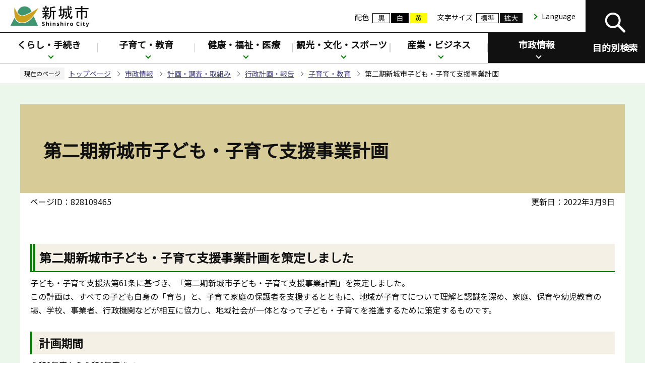

--- FILE ---
content_type: text/html
request_url: https://www.city.shinshiro.lg.jp/shisei/keikaku/keikaku-hokoku/kosodate/kodomo-kosodate.html
body_size: 7700
content:
<!DOCTYPE HTML>
<html lang="ja" prefix="og: http://ogp.me/ns# article: http://ogp.me/ns/article#">
<head>
<meta charset="UTF-8">
<meta name="Author" content="Shinshiro City">
<meta http-equiv="X-UA-Compatible" content="IE=edge">
<meta property="og:title" content="第二期新城市子ども・子育て支援事業計画">
<meta property="og:type" content="article">
<meta property="og:url" content="https://www.city.shinshiro.lg.jp/shisei/keikaku/keikaku-hokoku/kosodate/kodomo-kosodate.html">
<meta property="og:image" content="https://www.city.shinshiro.lg.jp/images/ogp.png">
<meta property="og:description" content="">


<link rel="shortcut icon" href="/favicon.ico">
<link rel="apple-touch-icon" href="/images/apple-touch-icon.png">

<meta name="viewport" content="width=device-width,initial-scale=1.0">
<meta name="format-detection" content="telephone=no">
<title>
第二期新城市子ども・子育て支援事業計画：新城市
</title>
<link href="/css/2024_style.wysiwyg.css" rel="stylesheet" type="text/css" media="all">
<link href="/css/2024_style.tableconverter.css" rel="stylesheet" type="text/css" media="all">
<link href="/css/2024_base_style_parts.css" rel="stylesheet" type="text/css" media="all">
<link href="/css/2024_base_style_pc.css" rel="stylesheet" media="screen and (min-width: 769px)">
<link href="/css/2024_base_style_smph.css" rel="stylesheet" media="screen and (max-width: 768px)">
<link href="/css/2024_base_style_pc.css" rel="stylesheet" media="print">
<link href="/css/2024_style_print.css" rel="stylesheet" media="print">
<script src="/js/jquery.js"></script>
<script src="/js/2024_jquery.cookie.js"></script>
<script src="/js/2024_common.js"></script>
<script src="/js/2024_chgstyle.js"></script>
<script src="/js/recentlylocation.js"></script>
<script src="/js/id.js"></script>
<script src="/js/analyticscode.js"></script>




</head>
<body id="base">


<div id="basebg">
<noscript>
<p class="jsmessage">
新城市公式ホームページではJavaScriptを使用しています。<br>JavaScriptの使用を有効にしていない場合は、一部の機能が正確に動作しない恐れがあります。<br>お手数ですがJavaScriptの使用を有効にしてください。
</p>
</noscript>
<div class="blockjump txtno-display"><a id="PTOP">このページの先頭です</a></div>
<p class="blockskip"><a href="#CONT" class="skip">このページの本文へ移動</a></p>
<div id="baseall">
<!-- ****** kinkyu ****** -->
<script src="/js/saigai.js" type="text/javascript"></script>
<!-- ****** kinkyu ****** -->
<!-- ======▼header▼======= -->
<header>
<div class="header_wp">
<!-- ===▽  SP NAVI  ▽=== -->
<div id="sphead_wp" class="pc-none">
<div class="sphead_wp_in">
<div class="logo"><a href="/index.html"><img src="/images/2024_titlelogo.png" width="158" height="44" alt="新城市：トップページへ"></a></div>
</div>
<div class="menu_btn_all pc-none">
<!-- ============================▼spグローバルナビ▼============================ -->
<div id="gnavi_menu" class="gnavi_menu">
<nav id="sp_gnavi-nav" class="sp_gnavi-nav-normal">
<ul class="sp_gnav_inner">
<li class="menu_btn">
<p class="acd02_bt"><a href="javascript:void(0);" class="switch">
<span class="menu_btn_title">くらし・手続き</span>
<img alt="下層リンクを開く" src="/images/spacer.gif" height="16" width="16"></a></p>
<div class="inner">
<p class="inner_title"><a href="/kurashi/index.html">くらし・手続き</a></p>
<ul class="inner_inlist">


<!-- 3階層目のナビを表示 -->
<li>
<a href="/kurashi/gomi-recycle/index.html">
ごみ・リサイクル
</a>
</li>

<!-- 3階層目のナビを表示 -->
<li>
<a href="/kurashi/kyukyu-bosai/index.html">
防災
</a>
</li>

<!-- 3階層目のナビを表示 -->
<li>
<a href="/kurashi/koseki/index.html">
戸籍・住民票・印鑑登録
</a>
</li>

<!-- 3階層目のナビを表示 -->
<li>
<a href="/kurashi/zeikin/index.html">
税金
</a>
</li>

<!-- 3階層目のナビを表示 -->
<li>
<a href="/kurashi/seikatsu/index.html">
生活・インフラ
</a>
</li>

<!-- 3階層目のナビを表示 -->
<li>
<a href="/kurashi/kokyo-kotsu/index.html">
公共交通
</a>
</li>

<!-- 3階層目のナビを表示 -->
<li>
<a href="/kurashi/jyutaku-tochi/index.html">
住宅・土地・移住
</a>
</li>

<!-- 3階層目のナビを表示 -->
<li>
<a href="/kurashi/kaikei/index.html">
会計
</a>
</li>

<!-- 3階層目のナビを表示 -->
<li>
<a href="/kurashi/kankyo/index.html">
環境
</a>
</li>

<!-- 3階層目のナビを表示 -->
<li>
<a href="/kurashi/pet/index.html">
ペット・動物
</a>
</li>

<!-- 3階層目のナビを表示 -->
<li>
<a href="/kurashi/sodan/index.html">
悩み・相談
</a>
</li>

<!-- 3階層目のナビを表示 -->
<li>
<a href="/kurashi/chiikijichiku/index.html">
地域自治区
</a>
</li>

<!-- 3階層目のナビを表示 -->
<li>
<a href="/kurashi/jinken/index.html">
人権・男女共同参画
</a>
</li>

<!-- 3階層目のナビを表示 -->
<li>
<a href="/kurashi/community/index.html">
市民活動・コミュニティ
</a>
</li>

<!-- 3階層目のナビを表示 -->
<li>
<a href="/kurashi/syobo/index.html">
消防本部・消防署
</a>
</li>


</ul>
</div>
</li>
<li class="menu_btn">
<p class="acd02_bt"><a href="javascript:void(0);" class="switch">
<span class="menu_btn_title">子育て・教育</span>
<img alt="下層リンクを開く" src="/images/spacer.gif" height="16" width="16"></a></p>
<div class="inner">
<p class="inner_title"><a href="/kosodate/index.html">子育て・教育</a></p>
<ul class="inner_inlist">


<!-- 3階層目のナビを表示 -->
<li>
<a href="/kosodate/ninshin/index.html">
妊娠・出産
</a>
</li>

<!-- 3階層目のナビを表示 -->
<li>
<a href="/kenko/kenko-iryo/boshi/index.html">
母子の健康
</a>
</li>

<!-- 3階層目のナビを表示 -->
<li>
<a href="/kosodate/kosodateshien/index.html">
子育て支援
</a>
</li>

<!-- 3階層目のナビを表示 -->
<li>
<a href="/kosodate/teate/index.html">
子育て手当・助成
</a>
</li>

<!-- 3階層目のナビを表示 -->
<li>
<a href="/kosodate/soudan/index.html">
子育て・教育の相談
</a>
</li>

<!-- 3階層目のナビを表示 -->
<li>
<a href="/kosodate/kodomoen/index.html">
こども園
</a>
</li>

<!-- 3階層目のナビを表示 -->
<li>
<a href="/kosodate/shugaku/index.html">
就学援助
</a>
</li>

<!-- 3階層目のナビを表示 -->
<li>
<a href="/mokuteki/shisetu/syogakko.html">
小学校
</a>
</li>

<!-- 3階層目のナビを表示 -->
<li>
<a href="/mokuteki/shisetu/cyugakko.html">
中学校
</a>
</li>

<!-- 3階層目のナビを表示 -->
<li>
<a href="/kosodate/kyoiku/index.html">
学校教育
</a>
</li>

<!-- 3階層目のナビを表示 -->
<li>
<a href="/kosodate/shogai/index.html">
生涯学習
</a>
</li>

<!-- 3階層目のナビを表示 -->
<li>
<a href="/kosodate/ikusei/index.html">
青少年育成
</a>
</li>


</ul>
</div>
</li>
<li class="menu_btn">
<p class="acd02_bt"><a href="javascript:void(0);" class="switch">
<span class="menu_btn_title">健康・福祉・医療</span>
<img alt="下層リンクを開く" src="/images/spacer.gif" height="16" width="16"></a></p>
<div class="inner">
<p class="inner_title"><a href="/kenko/index.html">健康・福祉・医療</a></p>
<ul class="inner_inlist">


<!-- 3階層目のナビを表示 -->
<li>
<a href="/kenko/kyukyu/index.html">
急病時の相談・救急
</a>
</li>

<!-- 3階層目のナビを表示 -->
<li>
<a href="/kenko/kenko-iryo/index.html">
健康・医療
</a>
</li>

<!-- 3階層目のナビを表示 -->
<li>
<a href="/kenko/fukushi/index.html">
福祉・介護
</a>
</li>

<!-- 3階層目のナビを表示 -->
<li>
<a href="/kenko/hoken-nenkin/index.html">
保険・年金
</a>
</li>

<!-- 3階層目のナビを表示 -->
<li>
<a href="/kenko/covid19/index.html">
新型コロナウイルス感染症に関する情報
</a>
</li>


</ul>
</div>
</li>
<li class="menu_btn">
<p class="acd02_bt"><a href="javascript:void(0);" class="switch">
<span class="menu_btn_title">観光・文化・スポーツ</span>
<img alt="下層リンクを開く" src="/images/spacer.gif" height="16" width="16"></a></p>
<div class="inner">
<p class="inner_title"><a href="/kanko/index.html">観光・文化・スポーツ</a></p>
<ul class="inner_inlist">


<!-- 3階層目のナビを表示 -->
<li>
<a href="/mokuteki/shisetu/shiryokan/houraijisan/index.html">
鳳来寺山自然科学博物館
</a>
</li>

<!-- 3階層目のナビを表示 -->
<li>
<a href="/mokuteki/shisetu/shiryokan/shitaragahara/index.html">
設楽原歴史資料館
</a>
</li>

<!-- 3階層目のナビを表示 -->
<li>
<a href="/mokuteki/shisetu/shiryokan/nagashinojyoshi/index.html">
長篠城址史跡保存館
</a>
</li>

<!-- 3階層目のナビを表示 -->
<li>
<a href="/mokuteki/shisetu/kyoiku-bunka/library.html">
新城図書館
</a>
</li>

<!-- 3階層目のナビを表示 -->
<li>
<a href="/mokuteki/shisetu/kyoiku-bunka/onikubo/index.html">
鬼久保ふれあい広場
</a>
</li>

<!-- 3階層目のナビを表示 -->
<li>
<a href="/kanko/kanko/index.html">
観光
</a>
</li>

<!-- 3階層目のナビを表示 -->
<li>
<a href="/kanko/event/index.html">
イベント
</a>
</li>

<!-- 3階層目のナビを表示 -->
<li>
<a href="/kanko/onsen/index.html">
温泉
</a>
</li>

<!-- 3階層目のナビを表示 -->
<li>
<a href="/kanko/sports/index.html">
スポーツ
</a>
</li>

<!-- 3階層目のナビを表示 -->
<li>
<a href="/kanko/bunkazai/index.html">
文化財
</a>
</li>

<!-- 3階層目のナビを表示 -->
<li>
<a href="/kanko/kokusai/index.html">
国際交流・多文化共生
</a>
</li>

<!-- 3階層目のナビを表示 -->
<li>
<a href="/kanko/hito/index.html">
新城のひと
</a>
</li>

<!-- 3階層目のナビを表示 -->
<li>
<a href="/kanko/meisyo/index.html">
名勝・史跡・景観
</a>
</li>

<!-- 3階層目のナビを表示 -->
<li>
<a href="/kanko/dobutsu-syokubutsu/index.html">
動物・植物
</a>
</li>

<!-- 3階層目のナビを表示 -->
<li>
<a href="/kanko/minzokugeino/index.html">
民俗芸能・歴史・文化
</a>
</li>

<!-- 3階層目のナビを表示 -->
<li>
<a href="/kanko/taiga/index.html">
大河ドラマ
</a>
</li>


</ul>
</div>
</li>
<li class="menu_btn">
<p class="acd02_bt"><a href="javascript:void(0);" class="switch">
<span class="menu_btn_title">産業・ビジネス</span>
<img alt="下層リンクを開く" src="/images/spacer.gif" height="16" width="16"></a></p>
<div class="inner">
<p class="inner_title"><a href="/sangyo/index.html">産業・ビジネス</a></p>
<ul class="inner_inlist">


<!-- 3階層目のナビを表示 -->
<li>
<a href="/sangyo/nyusatsu/index.html">
入札・契約
</a>
</li>

<!-- 3階層目のナビを表示 -->
<li>
<a href="/sangyo/sangyo/index.html">
産業・商工業
</a>
</li>

<!-- 3階層目のナビを表示 -->
<li>
<a href="/sangyo/ritchi/index.html">
企業立地
</a>
</li>

<!-- 3階層目のナビを表示 -->
<li>
<a href="/sangyo/nogyo-ringyo/index.html">
農業・林業
</a>
</li>

<!-- 3階層目のナビを表示 -->
<li>
<a href="/sangyo/kensetsu-toshiseibi/index.html">
建設・都市整備
</a>
</li>


</ul>
</div>
</li>
<li class="menu_btn">
<p class="acd02_bt"><a href="javascript:void(0);" class="switch">
<span class="menu_btn_title">市政情報</span>
<img alt="下層リンクを開く" src="/images/spacer.gif" height="16" width="16"></a></p>
<div class="inner">
<p class="inner_title"><a href="/shisei/index.html">市政情報</a></p>
<ul class="inner_inlist">


<!-- 3階層目のナビを表示 -->
<li>
<a href="/shisei/syokai/index.html">
新城市の紹介
</a>
</li>

<!-- 3階層目のナビを表示 -->
<li>
<a href="/shisei/shicyonoheya/index.html">
市長の部屋
</a>
</li>

<!-- 3階層目のナビを表示 -->
<li>
<a href="/shisei/jinji-saiyo/index.html">
人事・採用
</a>
</li>

<!-- 3階層目のナビを表示 -->
<li>
<a href="/shisei/furusato-nozei/index.html">
ふるさと納税
</a>
</li>

<!-- 3階層目のナビを表示 -->
<li>
<a href="/shisei/koho-kocho/index.html">
広報・広聴
</a>
</li>

<!-- 3階層目のナビを表示 -->
<li>
<a href="/shisei/zaisei/index.html">
行財政
</a>
</li>

<!-- 3階層目のナビを表示 -->
<li>
<a href="/shisei/20th/index.html">
市制20周年
</a>
</li>

<!-- 3階層目のナビを表示 -->
<li>
<a href="/shisei/machidukuri/index.html">
まちづくり
</a>
</li>

<!-- 3階層目のナビを表示 -->
<li>
<a href="/shisei/joho-seisaku/index.html">
情報政策
</a>
</li>

<!-- 3階層目のナビを表示 -->
<li>
<a href="/shisei/tokei-data/index.html">
統計情報
</a>
</li>

<!-- 3階層目のナビを表示 -->
<li>
<a href="/shisei/senkyo/index.html">
選挙
</a>
</li>

<!-- 3階層目のナビを表示 -->
<li>
<a href="/shisei/kansa/index.html">
監査
</a>
</li>

<!-- 3階層目のナビを表示 -->
<li>
<a href="/shisei/management/index.html">
公共施設マネジメント
</a>
</li>

<!-- 3階層目のナビを表示 -->
<li>
<a href="/shisei/tetsuzuki/index.html">
行政手続
</a>
</li>

<!-- 3階層目のナビを表示 -->
<li>
<a href="/shisei/jyohokokai/index.html">
情報公開・個人情報保護
</a>
</li>

<!-- 3階層目のナビを表示 -->
<li>
<a href="/shisei/keikaku/index.html">
計画・調査・取組み
</a>
</li>


</ul>
</div>
</li>
</ul>
<p class="sp_gnav_linkbtn"><a href="/mokuteki/shisetu/index.html">施設を探す</a></p>
</nav>
</div>
<!-- ============================▲spグローバルナビ▲============================ -->
<!-- ============================▼sp検索▼============================ -->
<div id="search_menu" class="search_menu">
<div class="m-kensaku_wp">
<p class="txtno-display">検索</p>
<ul id="moku_tab">
<li class="select"><a href="javascript:void(0)">キーワード検索</a></li>
<li><a href="javascript:void(0)">ページID検索</a></li>
</ul>
<div class="sp_mcont_wrap tab1">
<div class="h0search"></div>
</div>
<div class="sp_mcont_wrap tab2 spdis_non">
<div class="id_search-area">
<form role="search" onsubmit="id_search(3);return false;" class="id_search-box">
<input type="text" id="name3" maxlength="9" value="" placeholder="半角数字9桁を入力してください">
<input type="submit" id="btn3" value="表示" onClick="id_search(3)">
</form>
</div>
</div>
</div>
</div>
<!-- ============================▲sp検索▲============================ -->
<!-- ============================▼sp設定メニュー▼============================ -->
<div id="set_menu" class="set_menu">
<div class="navilist_wp">
<div class="navilist colorlist">
<p class="navilist_txt">配色</p>
<div class="colorlist_in">
<a class="haikei_modoru" href="javascript:SetCss(1);"><img src="/images/2024_smph_head_btn_color_a.png" alt="背景を元の色に戻す" width="97" height="35"></a>
<a class="haikei_black" href="javascript:SetCss(2);"><img src="/images/2024_smph_head_btn_color_b.png" alt="黒色背景に文字が白色" width="97" height="35"></a>
<a class="haikei_yellow" href="javascript:SetCss(3);"><img src="/images/2024_smph_head_btn_color_c.png" alt="黄色背景に文字が黒色" width="97" height="35"></a>
</div>
</div>
<div class="navilist kakudailist">
<p class="navilist_txt">文字サイズ</p>
<a href="javascript:fsc(&#039;default&#039;);">標準</a>
<a href="javascript:fsc(&#039;larger&#039;);">拡大</a>
</div>
<p class="mult_txt" lang="en"><a href="/multilingual.html">Language</a></p>
</div>
</div>
<!-- ============================▲sp設定メニュー▲============================ -->
<div class="menu_btn_wp">
<button class="button_container" id="toggle01" type="button">
<span class="menu-trigger menu_btn01 menu_btn_icon">
<img alt="" src="/images/2024_smph_foot_nav_icon01.png">
</span>
<span class="menu_btn01_text menu_btn_text">メニュー</span></button>
<button class="button_container" id="toggle02" type="button">
<span class="menu-trigger menu_btn02 menu_btn_icon">
<img alt="" src="/images/2024_smph_foot_nav_icon02.png">
</span>
<span class="menu_btn02_text menu_btn_text">検索</span></button>
<button class="button_container" id="toggle03" type="button">
<span class="menu-trigger menu_btn03 menu_btn_icon">
<img alt="" src="/images/2024_smph_foot_nav_icon03.png">
</span>
<span class="menu_btn03_text menu_btn_text">設定</span></button>
</div>
</div>
</div>
<!-- ===△  SP NAVI  △=== -->

<!-- ===▽  PC  ▽=== -->
<div id="pchead_wp" class="sp-none">
<div class="pchead_wp_in">
<div class="logo"><a href="/index.html"><img src="/images/2024_titlelogo.png" width="158" height="44" alt="新城市：トップページへ"></a></div>
<div class="navilist_wp">
<div class="navilist">
<p class="navilist_txt">配色</p>
<a class="haikei_modoru" href="javascript:SetCss(1);"><img src="/images/2024_head_btn_color_a.png" alt="背景を元の色に戻す" width="35" height="20"></a>
<a class="haikei_black" href="javascript:SetCss(2);"><img src="/images/2024_head_btn_color_b.png" alt="黒色背景に文字が白色" width="35" height="20"></a>
<a class="haikei_yellow" href="javascript:SetCss(3);"><img src="/images/2024_head_btn_color_c.png" alt="黄色背景に文字が黒色" width="35" height="20"></a>
</div>
<div class="navilist">
<p class="navilist_txt">文字サイズ</p>
<a href="javascript:fsc(&#039;default&#039;);"><img src="/images/2024_head_btn_moji_nomal.png" alt="文字サイズを標準にする" width="45" height="20"></a>
<a href="javascript:fsc(&#039;larger&#039;);"><img src="/images/2024_head_btn_moji_dai.png" alt="文字サイズを拡大する" width="45" height="20"></a>
</div>
<p class="mult_txt" lang="en"><a href="/multilingual.html">Language</a></p>
</div>
</div>
<!-- ▽目的別検索▽ -->
<div class="head_bt">
<button class="button_container moku_pc_wp" id="moku_toggle"><span class="moku_ic"><img src="/images/2024_moku_tojiru_off.png" alt="目的別検索を開く"></span><span class="moku_tx">目的別検索</span></button>
</div>
<div class="overlay" id="overlay">
<!-- ============================▼目的別検索▼============================ -->
<div class="mokuteki_wp clearfix">
<div class="mokuteki_wp_in">
<div class="moku_kensaku_wp">
<div class="moku_kensaku">
<p class="txtno-display">検索</p>
<ul id="mokuteki_tab">
<li class="select"><a href="javascript:void(0)">キーワード検索</a></li>
<li><a href="javascript:void(0)">ページID検索</a></li>
</ul>
<div class="mokucont_wrap tab1">
<div class="h0search"></div>
</div>
<div class="mokucont_wrap dis_none tab2">
<div class="id_search-area">
<form role="search" onsubmit="id_search(1);return false;" class="id_search-box">
<input type="text" id="name1" maxlength="9" value="" placeholder="半角数字9桁を入力してください"><input type="submit" id="btn1" value="表示" onClick="id_search(1)">
</form>
</div>
</div>
</div>
</div>
<div class="moku_bt_wp">
<p class="h2_ti"><span>便利情報</span></p>
<ul class="moku_bt benri">
<li><a href="/kurashi/gomi-recycle/index.html"><img src="/images/2024_top_lifebt_benri01.png" alt="" width="80" height="80"><span class="moku_txt">ごみ</span></a></li>
<li><a href="/kurashi/kyukyu-bosai/index.html"><img src="/images/2024_top_lifebt_benri02.png" alt="" width="80" height="80"><span class="moku_txt">防災</span></a></li>
<li><a href="/shisei/joho-seisaku/denshi/index.html"><img src="/images/2024_top_lifebt_benri03.png" alt="" width="80" height="80"><span class="moku_txt">電子行政サービス</span></a></li>
<li><a href="/shisei/joho-seisaku/denshi/yoyaku.html"><img src="/images/2024_top_lifebt_benri04.png" alt="" width="80" height="80"><span class="moku_txt">施設予約</span></a></li>
<li><a href="/kurashi/kokyo-kotsu/index.html"><img src="/images/2024_top_lifebt_benri05.png" alt="" width="80" height="80"><span class="moku_txt">公共交通</span></a></li>
<li><a href="/kurashi/sodan/index.html"><img src="/images/2024_top_lifebt_benri06.png" alt="" width="80" height="80"><span class="moku_txt">相談窓口</span></a></li>
<li><a href="/download/index.html"><img src="/images/2024_top_lifebt_benri07.png" alt="" width="80" height="80"><span class="moku_txt">申請書</span></a></li>
<li><a href="/hojokin/index.html"><img src="/images/2024_top_lifebt_benri08.png" alt="" width="80" height="80"><span class="moku_txt">補助金・助成金</span></a></li>
</ul>
<p class="h2_ti"><span>ライフシーン</span></p>
<ul class="moku_bt">
<li><a href="/mokuteki/lifeevent/syussan.html"><img src="/images/2024_top_lifebt_life01.png" alt="" width="80" height="80"><span class="moku_txt">妊娠・出産</span></a></li>
<li><a href="/mokuteki/lifeevent/nyuen.html"><img src="/images/2024_top_lifebt_life02.png" alt="" width="80" height="80"><span class="moku_txt">入園・入学</span></a></li>
<li><a href="/mokuteki/lifeevent/syusyoku.html"><img src="/images/2024_top_lifebt_life03.png" alt="" width="80" height="80"><span class="moku_txt">就職・退職</span></a></li>
<li><a href="/mokuteki/lifeevent/kekkon.html"><img src="/images/2024_top_lifebt_life04.png" alt="" width="80" height="80"><span class="moku_txt">結婚・離婚</span></a></li>
<li><a href="/mokuteki/lifeevent/jukyo.html"><img src="/images/2024_top_lifebt_life05.png" alt="" width="80" height="80"><span class="moku_txt">住まい・引越し</span></a></li>
<li><a href="/mokuteki/lifeevent/fukushi.html"><img src="/images/2024_top_lifebt_life06.png" alt="" width="80" height="80"><span class="moku_txt">病気・事故</span></a></li>
<li><a href="/mokuteki/lifeevent/korei.html"><img src="/images/2024_top_lifebt_life07.png" alt="" width="80" height="80"><span class="moku_txt">高齢・介護</span></a></li>
<li><a href="/mokuteki/lifeevent/okuyami.html"><img src="/images/2024_top_lifebt_life08.png" alt="" width="80" height="80"><span class="moku_txt">おくやみ</span></a></li>
</ul>
</div>
<div class="moku_list_wp">
<p class="txtno-display">関連サイト インデックス</p>
<ul class="moku_list">
<li><a href="/mokuteki/shisetu/index.html">施設を探す</a></li>
<li><a href="/promotion/index.html">シティプロモーション</a></li>
<li><a href="/shigikai/index.html">市議会</a></li>
<li><a href="/hospital/index.html">市民病院</a></li>
</ul>
</div>
</div>
</div>
<!-- ============================▲目的別検索▲============================ -->
</div>
<!-- △目的別検索△ -->

<!-- ▽グロナビ▽ -->
<nav id="gnavi-nav" class="gnavi-nav-normal">
<div class="gnav_wp">
<ul id="gnavi" class="gnav_inner">
<li class="parent"><a href="/kurashi/index.html">くらし・手続き</a>
<div class="sub">
<div class="sub_con">
<div class="nav_title">
<div class="h2"><a href="/kurashi/index.html">くらし・手続き</a></div>
<button type="button">閉じる</button>
</div>
<ul class="sub-menu">


<!-- 3階層目のナビを表示 -->
<li>
<a href="/kurashi/gomi-recycle/index.html">
ごみ・リサイクル
</a>
</li>

<!-- 3階層目のナビを表示 -->
<li>
<a href="/kurashi/kyukyu-bosai/index.html">
防災
</a>
</li>

<!-- 3階層目のナビを表示 -->
<li>
<a href="/kurashi/koseki/index.html">
戸籍・住民票・印鑑登録
</a>
</li>

<!-- 3階層目のナビを表示 -->
<li>
<a href="/kurashi/zeikin/index.html">
税金
</a>
</li>

<!-- 3階層目のナビを表示 -->
<li>
<a href="/kurashi/seikatsu/index.html">
生活・インフラ
</a>
</li>

<!-- 3階層目のナビを表示 -->
<li>
<a href="/kurashi/kokyo-kotsu/index.html">
公共交通
</a>
</li>

<!-- 3階層目のナビを表示 -->
<li>
<a href="/kurashi/jyutaku-tochi/index.html">
住宅・土地・移住
</a>
</li>

<!-- 3階層目のナビを表示 -->
<li>
<a href="/kurashi/kaikei/index.html">
会計
</a>
</li>

<!-- 3階層目のナビを表示 -->
<li>
<a href="/kurashi/kankyo/index.html">
環境
</a>
</li>

<!-- 3階層目のナビを表示 -->
<li>
<a href="/kurashi/pet/index.html">
ペット・動物
</a>
</li>

<!-- 3階層目のナビを表示 -->
<li>
<a href="/kurashi/sodan/index.html">
悩み・相談
</a>
</li>

<!-- 3階層目のナビを表示 -->
<li>
<a href="/kurashi/chiikijichiku/index.html">
地域自治区
</a>
</li>

<!-- 3階層目のナビを表示 -->
<li>
<a href="/kurashi/jinken/index.html">
人権・男女共同参画
</a>
</li>

<!-- 3階層目のナビを表示 -->
<li>
<a href="/kurashi/community/index.html">
市民活動・コミュニティ
</a>
</li>

<!-- 3階層目のナビを表示 -->
<li>
<a href="/kurashi/syobo/index.html">
消防本部・消防署
</a>
</li>


</ul>
</div>
</div>
</li>
<li class="parent"><a href="/kosodate/index.html">子育て・教育</a>
<div class="sub">
<div class="sub_con">
<div class="nav_title">
<div class="h2"><a href="/kosodate/index.html">子育て・教育</a></div>
<button type="button">閉じる</button>
</div>
<ul class="sub-menu">


<!-- 3階層目のナビを表示 -->
<li>
<a href="/kosodate/ninshin/index.html">
妊娠・出産
</a>
</li>

<!-- 3階層目のナビを表示 -->
<li>
<a href="/kenko/kenko-iryo/boshi/index.html">
母子の健康
</a>
</li>

<!-- 3階層目のナビを表示 -->
<li>
<a href="/kosodate/kosodateshien/index.html">
子育て支援
</a>
</li>

<!-- 3階層目のナビを表示 -->
<li>
<a href="/kosodate/teate/index.html">
子育て手当・助成
</a>
</li>

<!-- 3階層目のナビを表示 -->
<li>
<a href="/kosodate/soudan/index.html">
子育て・教育の相談
</a>
</li>

<!-- 3階層目のナビを表示 -->
<li>
<a href="/kosodate/kodomoen/index.html">
こども園
</a>
</li>

<!-- 3階層目のナビを表示 -->
<li>
<a href="/kosodate/shugaku/index.html">
就学援助
</a>
</li>

<!-- 3階層目のナビを表示 -->
<li>
<a href="/mokuteki/shisetu/syogakko.html">
小学校
</a>
</li>

<!-- 3階層目のナビを表示 -->
<li>
<a href="/mokuteki/shisetu/cyugakko.html">
中学校
</a>
</li>

<!-- 3階層目のナビを表示 -->
<li>
<a href="/kosodate/kyoiku/index.html">
学校教育
</a>
</li>

<!-- 3階層目のナビを表示 -->
<li>
<a href="/kosodate/shogai/index.html">
生涯学習
</a>
</li>

<!-- 3階層目のナビを表示 -->
<li>
<a href="/kosodate/ikusei/index.html">
青少年育成
</a>
</li>


</ul>
</div>
</div>
</li>
<li class="parent"><a href="/kenko/index.html">健康・福祉・医療</a>
<div class="sub">
<div class="sub_con">
<div class="nav_title">
<div class="h2"><a href="/kenko/index.html">健康・福祉・医療</a></div>
<button type="button">閉じる</button>
</div>
<ul class="sub-menu">


<!-- 3階層目のナビを表示 -->
<li>
<a href="/kenko/kyukyu/index.html">
急病時の相談・救急
</a>
</li>

<!-- 3階層目のナビを表示 -->
<li>
<a href="/kenko/kenko-iryo/index.html">
健康・医療
</a>
</li>

<!-- 3階層目のナビを表示 -->
<li>
<a href="/kenko/fukushi/index.html">
福祉・介護
</a>
</li>

<!-- 3階層目のナビを表示 -->
<li>
<a href="/kenko/hoken-nenkin/index.html">
保険・年金
</a>
</li>

<!-- 3階層目のナビを表示 -->
<li>
<a href="/kenko/covid19/index.html">
新型コロナウイルス感染症に関する情報
</a>
</li>


</ul>
</div>
</div>
</li>
<li class="parent"><a href="/kanko/index.html">観光・文化・スポーツ</a>
<div class="sub">
<div class="sub_con">
<div class="nav_title">
<div class="h2"><a href="/kanko/index.html">観光・文化・スポーツ</a></div>
<button type="button">閉じる</button>
</div>
<ul class="sub-menu">


<!-- 3階層目のナビを表示 -->
<li>
<a href="/mokuteki/shisetu/shiryokan/houraijisan/index.html">
鳳来寺山自然科学博物館
</a>
</li>

<!-- 3階層目のナビを表示 -->
<li>
<a href="/mokuteki/shisetu/shiryokan/shitaragahara/index.html">
設楽原歴史資料館
</a>
</li>

<!-- 3階層目のナビを表示 -->
<li>
<a href="/mokuteki/shisetu/shiryokan/nagashinojyoshi/index.html">
長篠城址史跡保存館
</a>
</li>

<!-- 3階層目のナビを表示 -->
<li>
<a href="/mokuteki/shisetu/kyoiku-bunka/library.html">
新城図書館
</a>
</li>

<!-- 3階層目のナビを表示 -->
<li>
<a href="/mokuteki/shisetu/kyoiku-bunka/onikubo/index.html">
鬼久保ふれあい広場
</a>
</li>

<!-- 3階層目のナビを表示 -->
<li>
<a href="/kanko/kanko/index.html">
観光
</a>
</li>

<!-- 3階層目のナビを表示 -->
<li>
<a href="/kanko/event/index.html">
イベント
</a>
</li>

<!-- 3階層目のナビを表示 -->
<li>
<a href="/kanko/onsen/index.html">
温泉
</a>
</li>

<!-- 3階層目のナビを表示 -->
<li>
<a href="/kanko/sports/index.html">
スポーツ
</a>
</li>

<!-- 3階層目のナビを表示 -->
<li>
<a href="/kanko/bunkazai/index.html">
文化財
</a>
</li>

<!-- 3階層目のナビを表示 -->
<li>
<a href="/kanko/kokusai/index.html">
国際交流・多文化共生
</a>
</li>

<!-- 3階層目のナビを表示 -->
<li>
<a href="/kanko/hito/index.html">
新城のひと
</a>
</li>

<!-- 3階層目のナビを表示 -->
<li>
<a href="/kanko/meisyo/index.html">
名勝・史跡・景観
</a>
</li>

<!-- 3階層目のナビを表示 -->
<li>
<a href="/kanko/dobutsu-syokubutsu/index.html">
動物・植物
</a>
</li>

<!-- 3階層目のナビを表示 -->
<li>
<a href="/kanko/minzokugeino/index.html">
民俗芸能・歴史・文化
</a>
</li>

<!-- 3階層目のナビを表示 -->
<li>
<a href="/kanko/taiga/index.html">
大河ドラマ
</a>
</li>


</ul>
</div>
</div>
</li>
<li class="parent"><a href="/sangyo/index.html">産業・ビジネス</a>
<div class="sub">
<div class="sub_con">
<div class="nav_title">
<div class="h2"><a href="/sangyo/index.html">産業・ビジネス</a></div>
<button type="button">閉じる</button>
</div>
<ul class="sub-menu">


<!-- 3階層目のナビを表示 -->
<li>
<a href="/sangyo/nyusatsu/index.html">
入札・契約
</a>
</li>

<!-- 3階層目のナビを表示 -->
<li>
<a href="/sangyo/sangyo/index.html">
産業・商工業
</a>
</li>

<!-- 3階層目のナビを表示 -->
<li>
<a href="/sangyo/ritchi/index.html">
企業立地
</a>
</li>

<!-- 3階層目のナビを表示 -->
<li>
<a href="/sangyo/nogyo-ringyo/index.html">
農業・林業
</a>
</li>

<!-- 3階層目のナビを表示 -->
<li>
<a href="/sangyo/kensetsu-toshiseibi/index.html">
建設・都市整備
</a>
</li>


</ul>
</div>
</div>
</li>
<li class="parent"><a href="/shisei/index.html">市政情報</a>
<div class="sub">
<div class="sub_con">
<div class="nav_title">
<div class="h2"><a href="/shisei/index.html">市政情報</a></div>
<button type="button">閉じる</button>
</div>
<ul class="sub-menu">


<!-- 3階層目のナビを表示 -->
<li>
<a href="/shisei/syokai/index.html">
新城市の紹介
</a>
</li>

<!-- 3階層目のナビを表示 -->
<li>
<a href="/shisei/shicyonoheya/index.html">
市長の部屋
</a>
</li>

<!-- 3階層目のナビを表示 -->
<li>
<a href="/shisei/jinji-saiyo/index.html">
人事・採用
</a>
</li>

<!-- 3階層目のナビを表示 -->
<li>
<a href="/shisei/furusato-nozei/index.html">
ふるさと納税
</a>
</li>

<!-- 3階層目のナビを表示 -->
<li>
<a href="/shisei/koho-kocho/index.html">
広報・広聴
</a>
</li>

<!-- 3階層目のナビを表示 -->
<li>
<a href="/shisei/zaisei/index.html">
行財政
</a>
</li>

<!-- 3階層目のナビを表示 -->
<li>
<a href="/shisei/20th/index.html">
市制20周年
</a>
</li>

<!-- 3階層目のナビを表示 -->
<li>
<a href="/shisei/machidukuri/index.html">
まちづくり
</a>
</li>

<!-- 3階層目のナビを表示 -->
<li>
<a href="/shisei/joho-seisaku/index.html">
情報政策
</a>
</li>

<!-- 3階層目のナビを表示 -->
<li>
<a href="/shisei/tokei-data/index.html">
統計情報
</a>
</li>

<!-- 3階層目のナビを表示 -->
<li>
<a href="/shisei/senkyo/index.html">
選挙
</a>
</li>

<!-- 3階層目のナビを表示 -->
<li>
<a href="/shisei/kansa/index.html">
監査
</a>
</li>

<!-- 3階層目のナビを表示 -->
<li>
<a href="/shisei/management/index.html">
公共施設マネジメント
</a>
</li>

<!-- 3階層目のナビを表示 -->
<li>
<a href="/shisei/tetsuzuki/index.html">
行政手続
</a>
</li>

<!-- 3階層目のナビを表示 -->
<li>
<a href="/shisei/jyohokokai/index.html">
情報公開・個人情報保護
</a>
</li>

<!-- 3階層目のナビを表示 -->
<li>
<a href="/shisei/keikaku/index.html">
計画・調査・取組み
</a>
</li>


</ul>
</div>
</div>
</li>
</ul>
</div>
</nav>
<!-- △グロナビ△ -->
</div>
<!-- ===△  PC  △=== -->
</div>
</header>
<!-- ========▲header▲========= -->

<!--▽パンくずナビ▽-->
<nav class="pankuzu-bg"><!-- /pankuzu-area -->
<div class="pankuzu clearfix">
<p class="pk-img">現在のページ</p>
<ol class="clearfix">
<li><a href="/index.html">トップページ</a></li>


<li>
<a href="../../../index.html">
市政情報
</a>
</li>

<li>
<a href="../../index.html">
計画・調査・取組み
</a>
</li>

<li>
<a href="../index.html">
行政計画・報告
</a>
</li>

<li>
<a href="./index.html">
子育て・教育
</a>
</li>

<li class="pk-thispage">
第二期新城市子ども・子育て支援事業計画
</li>

</ol>
</div>
</nav><!-- /pankuzu-area -->
<!--△パンくずナビ△-->
<div class="guidance"><a id="CONT"><img src="/images/spacer.gif" alt="本文ここから" width="1" height="1"></a></div>




<div class="h1bg"><div><h1>第二期新城市子ども・子育て支援事業計画</h1></div></div>



<div class="basic_info_wp">
<div class="pagenumber"><p class="date-title">ページID：828109465</p></div>
<div class="update_wp"><p class="update">更新日：2022年3月9日</p></div>

</div>
<div class="wrap">
<main class="main">
<div class="main-inner"><!-- ↓↓div main-inner↓↓ -->



<div class="h2bg"><div><h2>第二期新城市子ども・子育て支援事業計画を策定しました</h2></div></div>
<div class="wysiwyg_wp"><p>子ども・子育て支援法第61条に基づき、「第二期新城市子ども・子育て支援事業計画」を策定しました。<br>この計画は、すべての子ども自身の「育ち」と、子育て家庭の保護者を支援するとともに、地域が子育てについて理解と認識を深め、家庭、保育や幼児教育の場、学校、事業者、行政機関などが相互に協力し、地域社会が一体となって子ども・子育てを推進するために策定するものです。</p></div>
<div class="h3bg"><div><h3>計画期間</h3></div></div>
<div class="wysiwyg_wp"><p>令和2年度から令和6年度まで</p></div>
<div class="h3bg"><div><h3>第二期新城市子ども・子育て支援事業計画</h3></div></div>
<p class="filelink"><a class="pdf" href="kodomo-kosodate.files/dainikikeikaku.pdf" target="_blank">第二期新城市子ども・子育て支援事業計画（PDF：2,132KB）</a></p>
<p class="filelink"><a class="pdf" href="kodomo-kosodate.files/gaiyouban.pdf" target="_blank">第二期新城市子ども・子育て支援事業計画概要版（PDF：581KB）</a></p>
<div class="wysiwyg_wp"><div class="h2bg"><div><h2>新城市子ども・子育て支援事業計画（参考）</h2></div></div></div>
<p class="filelink"><a class="pdf" href="kodomo-kosodate.files/keikaku.pdf" target="_blank">新城市子ども・子育て支援事業計画（PDF：1,679KB）</a></p>





<aside class="sp-none">
<!-- scs_jyogai_start -->
<p class="dladobereader">
PDF形式のファイルを開くには、Adobe Acrobat Reader DC（旧Adobe Reader）が必要です。<br>
お持ちでない方は、Adobe社から無償でダウンロードできます。<br>
<a href="https://get.adobe.com/jp/reader/" target="_blank"><img src="/images/get_adobe_reader.png" alt="Get Adobe Acrobat Reader DC　（新規ウインドウで開きます。）" width="158" height="39">Adobe Acrobat Reader DCのダウンロードへ</a></p>
<!-- scs_jyogai_end --></aside>









</div><!-- /div main-inner -->

<section>
<div id="contact">
<h2>お問い合わせ</h2>


<p class="contact-sec">新城市 健康福祉部 こども未来課</p>
<p class="contact-tel">電話番号：0536-23-7622</p>
<p class="contact-fax">ファクス：0536-23-7699</p>
<p class="contact-add">〒441-1392 愛知県新城市字東入船115番地 本庁舎1階</p>
<p class="contact-form"><a class="innerLink" href="https://www.city.shinshiro.lg.jp/cgi-bin/formmail/formmail.cgi?d=400400">お問い合わせはこちらから</a></p>


</div>
</section>



<hr>
</main><!-- / main -->
<!-- ============================▼ローカルナビエリア▼============================ -->
<div class="guidance"><img src="/images/spacer.gif" alt="サブナビゲーションここから" width="1" height="1"></div>
<div class="side">
<div id="localnavi">
<!-- ▽ローカルナビ▽ -->

<nav>
<div id="losubnavi" class="losubnavi">
<div class="lobgbox">
<div class="lsnavi">
<h2><span>子育て・教育</span></h2>
</div>
<ul class="clearfix">
<li><a href="/shisei/keikaku/keikaku-hokoku/kosodate/daisankikodomokosoda.html"><span class="sblock">第三期新城市子ども・子育て支援事業計画</span></a></li>
<li><a href="/shisei/keikaku/keikaku-hokoku/kosodate/saihenseibi.html"><span class="sblock">新城市こども園再編・整備計画</span></a></li>
<li><a href="/shisei/keikaku/keikaku-hokoku/kosodate/shinkoukeikakuR6.html"><span class="sblock">新城市教育振興基本計画</span></a></li>
<li><a href="/shisei/keikaku/keikaku-hokoku/kosodate/kodomonomirai.html"><span class="sblock">新城市こどもの未来応援事業計画</span></a></li>
<li><a href="/shisei/keikaku/keikaku-hokoku/kosodate/dai4zisyokuiku.html"><span class="sblock">第4次新城市食育推進計画</span></a></li>
<li><span class="sblock">第二期新城市子ども・子育て支援事業計画</span></li>
<li><a href="/shisei/keikaku/keikaku-hokoku/kosodate/kodomomirai2.html"><span class="sblock">第二期新城市こどもの未来応援事業計画</span></a></li>
<li><a href="/shisei/keikaku/keikaku-hokoku/kosodate/syogai-gakusyu.html"><span class="sblock">新城市生涯学習推進計画　～新城の三宝を生かした市民活動の創出～</span></a></li>
<li><a href="/shisei/keikaku/keikaku-hokoku/kosodate/school_institution.html"><span class="sblock">新城市学校施設長寿命化計画</span></a></li>
<li><a href="/shisei/keikaku/keikaku-hokoku/kosodate/tomoiku-suishin.html"><span class="sblock">新城市共育推進計画</span></a></li>
<li><a href="/shisei/keikaku/keikaku-hokoku/kosodate/syogaisports.html"><span class="sblock">新城市生涯スポーツ振興計画</span></a></li>
</ul>
</div>
</div>
</nav>
<!-- △ローカルナビ△ -->
</div><!-- /#localnavi -->
</div><!-- /div side sp-none  -->
<div class="guidance"><img src="/images/spacer.gif" alt="サブナビゲーションここまで" width="1" height="1"></div>
<!-- ============================▲ローカルナビエリア▲============================ -->
</div><!-- /div wrap -->
<!-- ======▼footer▼======= -->
<footer>
<div class="newpara guidance"><img src="/images/spacer.gif" alt="以下フッターです。" width="1" height="1"></div>
<div class="foot_wp"><!-- /↓foot_wp-->
<div class="foot_in_wp">
<div class="footcont_wp"><div class="footcont_in"><div class="footcont">
<div class="foot_address">
<div class="foot_logo">
<h2>新城市役所</h2><p>法人番号7000020232211</p>
</div>
<address><ul class="add">
<li><span class="add_ti">〒441-1392</span><span class="add_txt">愛知県新城市字東入船115番地</span></li>
<li><span class="add_ti">電話番号</span><span class="add_txt">0536-23-1111（代表）</span></li>
<li><span class="add_ti">ファクス</span><span class="add_txt">0536-23-2002</span></li>
<li><span class="add_ti">開庁時間</span><span class="add_txt">月曜日から金曜日　午前８時３０分から午後５時１５分まで<br>（祝日、年末年始を除く）</span></li>
</ul></address>
</div>
<div class="foot_btlist_wp clearfix">
<p class="foot_btlist"><a href="/shisei/syokai/access.html">アクセスマップ</a></p>
<p class="foot_btlist"><a href="/koshiki-about/toiawase.html">お問い合わせ</a></p>
</div>
</div></div></div>

<div class="footlist_wp">
<ul class="footlist clearfix">
<li><a href="/koshiki-about/how-to-use.html">サイトの使い方</a></li>
<li><a href="/koshiki-about/index.html">公式サイトについて</a></li>
<li><a href="/koshiki-about/webaccessibility/index.html">ウェブアクセシビリティについて</a></li>
<li><a href="/sitemap.html">サイトマップ </a></li>
<li><a href="/soshiki/index.html">組織からさがす</a></li>
</ul>
</div>
</div>
<div class="f0copy" lang="en">Copyright&copy;City of Shinshiro.All Rights Reserved.</div>
</div><!-- /div foot_wp-->
<div class="t_page-top"><a href="#PTOP"><img src="/images/2024_foot_pagetop.png" alt="ページの先頭へ戻る" width="80" height="80"></a></div>
<div class="guidance"><img src="/images/spacer.gif" alt="フッターここまで" width="1" height="1"></div>
</footer>
<!-- ========▲footer▲========= -->
</div><!-- /div baseall -->
</div><!-- /div basebg -->
<!-- scs_jyogai_end -->

<script type="text/javascript" src="/_Incapsula_Resource?SWJIYLWA=719d34d31c8e3a6e6fffd425f7e032f3&ns=1&cb=1744444665" async></script></body>
</html>

--- FILE ---
content_type: text/css
request_url: https://www.city.shinshiro.lg.jp/css/2024_base_style_parts.css
body_size: 15148
content:
@charset "utf-8";
/* ===========================================================================*
【新城市：本庁】　パーツ用スタイル
============================================================================= */


/* ===============================================
  基本設定
================================================= */

@import url('https://fonts.googleapis.com/css2?family=Noto+Sans+JP&display=swap');

/* ------------------  PC/SP切り替え  ------------------ */
/*.switchBtn {
  display: -webkit-box;
  background-color: #FFF;
  padding: 10px;
  display: -webkit-box;
  display: -ms-flexbox;
  display: flex;
  -webkit-box-pack: center;
  -ms-flex-pack: center;
  justify-content: center;
}
.switchBtn button {
  padding: 5px 10px;
  margin: 0;
  background-color: #111;
  border: 2px solid #111;
  color: #FFF;
  font-size: 1.3rem;
}
#swPc.btnAcv,
#swSp.btnAcv {
  background-color: #FFF;
  border: 2px solid #111;
  color: #111;
}*/


/* ------------------  初期設定  ------------------ */
* {
    -webkit-box-sizing: border-box;
            box-sizing: border-box;
}
html {
    word-wrap: break-word;
    /* IE11用 */
    overflow-wrap: break-word;
    -webkit-box-sizing: border-box;
    box-sizing: border-box;
    font-size: 62.5%;
}
body {
  -webkit-text-size-adjust: 100%;
  font-family: 'Noto Sans JP',"メイリオ", sans-serif;
  font-style: normal;
  font-weight: 400;
  color: #111;
  font-size: 1.6rem;
  line-height: 1.7;
  /*background-color: #FFF;*/
}
#base {
    margin: 0;
    padding: 0;
}
footer {
    position: relative;
}




/* ===========================================
リセットcss
=========================================== */

html, body, div, span, object, iframe, h1, h2, h3, h4, h5, h6, p, blockquote, pre, abbr, address, cite, code, del, dfn, em, img, ins, kbd, q, samp, small, strong, sub, sup, var, b, i, dl, dt, dd, ol, ul, li, fieldset, form, label, legend, tfoot, thead, article, aside, canvas, details, figcaption, figure, footer, header, hgroup, menu, nav, section, summary, time, mark, audio, video {
    margin: 0;
    padding: 0;
    border: 0;
    /*font-size: 100%;*/
    vertical-align: baseline;
    background-color: transparent;
}
article, aside, details, figcaption, figure, footer, header, hgroup, menu, nav, section {
    display: block;
}
nav ul {
    list-style: none;
}
blockquote, q {
    quotes: none;
}
blockquote:before, blockquote:after, q:before, q:after {
    content: '';
    content: none;
}




/* ===============================================
  CMSスタイル
================================================= */

/* ------------------  html5用  ------------------ */
article,
aside,
footer,
header,
hgroup,
main,
nav,
section {
    display: block;
}


/* ------------------  スタイルリセット  ------------------ */
/* iOSでのデフォルトスタイルをリセット */
input[type="submit"], input[type="button"],input[type="reset"] {
    border-radius: 0;
    border: none;
    -webkit-box-sizing: content-box;
    -webkit-appearance: button;
    -moz-appearance: button;
    appearance: button;
    /*border: none;*/
    -webkit-box-sizing: border-box;
    box-sizing: border-box;
    cursor: pointer;
}
input[type="submit"]::-webkit-search-decoration,
input[type="button"]::-webkit-search-decoration {
    display: none;
}
input[type="submit"]:focus, input[type="button"]:focus {
    outline-offset: -2px;
}
input.fedbt, input[type="button"], input[type="text"], input[type="submit"] {
    border-radius: 0;
}

/* プレースホルダー文字色 */
:placeholder-shown {
    color: #6F6F6F;
}

/* Google Chrome, Safari, Opera 15+, Android, iOS */
::-webkit-input-placeholder {
    color: #6F6F6F;
}

/* Firefox 18- */
:-moz-placeholder {
    color: #6F6F6F;
    opacity: 1;
}

/* Firefox 19+ */
::-moz-placeholder {
    color: #6F6F6F;
    opacity: 1;
}

/* IE 10+ */
:-ms-input-placeholder {
    color: #6F6F6F;
}
a[href],
label[for],
input[type="button"],
input[type="submit"],
input[type="reset"],
input[type="image"],
input[type="radio"],
input[type="checkbox"],
select {
    cursor: pointer;
}
button {
    cursor: pointer;
    padding: 0;
    margin: 0;
    border: none;
    background: none;
}
fieldset {
    border: none;
}
address {
    font-style: normal;
}
a img {
    vertical-align: bottom;
}


/* ------------------  ガイダンス系  ------------------ */
/* noscriptメッセージ */
p.jsmessage {
    background-color: #FFF;
    padding: 10px;
    margin: 0;
    color: #111;
}

/* 本文へ移動隠しジャンプ */
/*#blockskip {
    position: absolute;
    top: 0;
    left: 0;
    width: 100%;
    height: 1px;
    overflow: hidden;
    background-color: #999;
    text-align: center;
    color: #0A2530;
    z-index: 3000;
}
#blockskip a {
    color: #0A2530;
    overflow: hidden;
    background-color: transparent;
}
.show {
    line-height: 1.5 !important;
    background-color: #F6F6F6 !important;
    border-bottom: solid 1px #999 !important;
    color: #0A2530;
}
.show a {
    color: #000 !important;
    line-height: 150% !important;
    background-color: transparent;
}*/

/* 本文へ移動隠しジャンプ 基本的にjsではなくcssで実装*/
.blockskip{
	padding: 0;
}
.skip {
	width:1px;
	color:#000000;
	font-size:0.1%;
	line-height:0.1;
	background-color:#FFFFFF;
	position:absolute;
	left:-3000px;
	z-index:9999;
}
a.skip {
	color:#003377;
	background-color:#FFFFFF;
	text-align:center;
	padding:2px 0;
	top:auto;
}
a.skip:active {
	display:block;
	width:99.99%;
	font-size:100%;
	line-height:1.6;
	top:0;
	left:0;
}
a.skip:focus {
	display:block;
	width:99.99%;
	font-size:100%;
	line-height:1.6;
	top:0;
	left:0;
}

/* スペーサー、ガイダンス、隠しジャンプ */
.blockjump {
    margin: 0;
    padding: 0;
    height: 1px;
    width: 1px;
    position: absolute;
    overflow: hidden;
}
.img-guidance {
    margin: 0 !important;
    padding: 0 !important;
    height: 1px !important;
    width: 1px !important;
    position: absolute;
    overflow: hidden;
}
hr {
    display: none;
}
.guidance {
    margin: 0 !important;
    padding: 0 !important;
    height: 1px !important;
    width: 1px !important;
    position: absolute;
    overflow: hidden;
}

/* 目隠し見出し用指定 */
.txtno-display {
    margin: 0;
    padding: 0;
    height: 1px;
    width: 1px;
    position: absolute;
    overflow: hidden;
}

/* コンテンツを視覚的に隠す[スクリーンリーダーからはアクセス可] */
.visually-hidden {
    position: absolute;
    white-space: nowrap;
    width: 1px;
    height: 1px;
    overflow: hidden;
    border: 0;
    padding: 0;
    clip: rect(0 0 0 0);
    -webkit-clip-path: inset(50%);
    clip-path: inset(50%);
    margin: -1px;
}

/* clearfix */
.clearfix:after {
    content: " ";
    display: block;
    clear: both;
}


/* ------------------  フォントサイズ  ------------------ */
h1 {
  /*font-size: 4rem;*/
  font-size: 3.6rem;
}
h2 {
  /*font-size: 2.3rem;*/
  font-size: 2.4rem;
}
h3 {
  /*font-size: 2.0rem;*/
  font-size: 2.2rem;
}
h4 {
  /*font-size: 1.8rem;*/
  font-size: 2rem;
}
h5 {
  /*font-size: 1.6rem;*/
  font-size: 1.8rem;
}
h6 {
  /*font-size: 1.6rem;*/
  font-size: 1.8rem;
}
p,
table,
dt,
dd {
    line-height: 1.7;
    font-size: 1.6rem;
}
address{
    line-height: 1.7;
    font-size: 1.5rem;
}
li {
    line-height: 1.3;
}


/* ------------------  余白調整  ------------------ */
/* スタイル回り込み解除 */
.h1bg {
    overflow: hidden;
}
.h2bg {
    overflow: hidden;
}
.h3bg {
    overflow: hidden;
}
.h4bg {
    overflow: hidden;
}
.h5bg {
    overflow: hidden;
}
.h6bg {
    overflow: hidden;
}
.t-box,
.t-box2 {
    margin-bottom: .85em;
}
.t-box > p,
.t-box2 > p {
    margin: 0.5em 0 0 0;
    padding: 0 1.4em 0.9em 1.4em;
}
p {
  margin: 0;
  /*padding: 0 1.4em 0.9em 1.4em;*/
  padding: 0 0 0.9em 0;
}
ul {
  margin: 0;
  /*padding: 0 1.4em;*/
  padding: 0;
  list-style-type: none;
  list-style-image: none;
}
ol {
  margin: 0;
  /*padding: 0 1.4em;*/
  padding: 0;
}
li {
    /*position: relative;*/
    margin: 0;
    padding: 0.4em 0.9em 0.5em 0;
}
ul > li {
  background-image: url(/images/c_icon_li.png);
  background-repeat: no-repeat;
  background-position: 13px 0.9em;
  /*padding: 0.4em 0.9em 0.5em 30px;*/
  padding: 0.4em 0.1em 0.5em 30px;
}
ol > li {
  margin: 0 0 0 32px;
  /*padding: 0.4em 0.9em 0.5em 0.1em;*/
  padding: 0.4em 0.1em 0.5em 0.1em;
}
dl {
  margin: 0.5em 0 0 0;
  /*padding: 0 1.4em 0.9em 1.4em;*/
  padding: 0 0 0.9em;
}
dt {
    font-weight: bold;
}

/* ～の説明文章 */
p.filelink + .wysiwyg_wp.txtCaption,
p.externalLink + .wysiwyg_wp.txtCaption,
p.innerLink + .wysiwyg_wp.txtCaption {
    margin-top: -.65em;
}
p.filelink + p.filelink,
p.externalLink + p.externalLink,
p.innerLink + p.innerLink,
p.externalLink + p.innerLink,
p.innerLink + p.externalLink {
    margin-top: -.65em;
}


/* ------------------  リンク関連  ------------------ */
/*  通常のリンク色  */
a:link {
    color: #111;
}
a:visited {
    color: #800080;
}
a:hover,
a:focus {
    color: #9D0D0D;
    text-decoration: underline;
}
a:active {
    color: #E20000;
}

/* ページ内リンク下線消し */
a:not([href]) {
    text-decoration: none;
    color: inherit;
    display: inline-block;
    vertical-align: bottom;
}
a:hover:not([href]) {
    color: inherit;
}


/* ------------------  パンくず  ------------------ */
.pankuzu-bg {
  background-color: #FFF;
  border-top: 1px solid #BCBCBC;
  border-bottom: 1px solid #BCBCBC;
  padding: 8px 0 8px;
  margin: 0 0 40px 0;
}
.pankuzu {
  display: -webkit-box;
  display: -ms-flexbox;
  display: flex;
  width: 1200px;
  margin: 0 auto;
}
.pankuzu .pk-img {
  margin: 0;
  padding: 2px 8px 1px 8px;
  background: none;
  background-color: #F4F4F4;
  font-size: 1.2rem;
  -ms-flex-negative: 0;
  flex-shrink: 0;
  -ms-flex-item-align: start;
  align-self: flex-start;
  min-height: 24px;
}
/*.pankuzu .pk-img::before {
  border: none;
}*/
.pankuzu ol,
.pankuzu ul {
  padding: 0;
  -ms-flex-item-align: center;
  -ms-grid-row-align: center;
  align-self: center;
}
.pankuzu ol li,
.pankuzu ul li {
  float: left;
  margin: 0;
  padding: 0 20px 0 8px;
  line-height: 1.5;
  font-size: 1.4rem;
  position: relative;
  background-image: none;
  list-style: none;
}
.pankuzu li.pk-thispage::before {
  border: none;
}
.pankuzu li::before {
  -webkit-transform: rotate(45deg);
  -ms-transform: rotate(45deg);
  transform: rotate(45deg);
  border-color: #555;
  border-style: solid;
  border-width: 1px 1px 0 0;
  content: "";
  display: block;
  height: 6px;
  position: absolute;
  right: 3px;
  top: 0.54em;
  width: 6px;
}
.pankuzu ol li a:link,
.pankuzu ul li a:link {
    color: #413E7F;
}


/* ------------------  2024年 検索(google search)  ------------------ */
.h0search {
  background-color: transparent;
}
.h0search table, .h0search tr, .h0search th, .h0search td {
  border: none;
  padding: 0;
}
.h0search .gsc-control-cse {
  background-color: transparent;
  border: none;
  padding: 0;
}
.h0search form.gsc-search-box {
  margin-bottom: 0 !important;
}
.h0search table {
  margin: 0 !important;
}
.h0search table.gsc-search-box {
}
.h0search table.gsc-search-box td, 
.h0search table.gsc-search-box td.gsc-input {
  padding: 0;
  background-color: transparent;
  border: none;
}
.h0search table.gsc-search-box td input.gsc-input {
  background-color: transparent !important;
  border: none !important;
  /*height: 50px !important;*/
  height: 48px !important;
  padding-left: 10px !important;
  font-size: 1.6rem;
  -webkit-box-sizing: border-box;
  box-sizing: border-box;
  background-position: left 10px center !important;
}
.h0search .gsc-input-box {
  background: none;
  background-color: #EAEAEA;
  padding: 0 !important;
  border: 1px solid #EAEAEA !important;
  border-radius: 0;
}
.h0search .gsc-search-button {
  margin: 0;
}
.h0search .gsc-search-button button.gsc-search-button-v2 {
  background-color: #111 !important;
  border-color: #111 !important;
  display: block;
  text-decoration: none;
  margin-left: 0 !important;
  min-height: 50px;
  width: 50px;
  cursor: pointer;
  padding: 0 0 0 0;
  border-radius: 0;
  background-image: url(/images/2024_smph_com_icon_megane.png);
  background-repeat: no-repeat;
  background-position: top 50% center;
  background-size: auto 25px;
}
.h0search .gsc-search-button-v2 svg {
  width: 30px;
  height: 30px;
  fill: transparent;
  /*fill: #FFF;*/
}
.h0search .gscb_a {
  vertical-align: middle;
}
.h0search .gsst_b {
  padding: 0;
}


/* ------------------  検索結果ページ内の検索窓  ------------------ */
.google_all {
    display: flex;
    justify-content: flex-start;
    align-items: center;
    width: 100%;
}
.google_all > form {
    width: 100%;
    margin: 0 0 0 20px;
}
.google_box{
    display: -webkit-inline-box;
    display: -ms-inline-flexbox;
    display: inline-flex;
    -webkit-box-align: center;
        -ms-flex-align: center;
            align-items: center;
    width: 100%;
    margin: 0 auto;
}
.google_box input#try-google-q {
    font-family: 'Noto Sans JP';
    border: 1px solid #FFF;
    background-color: #FFF;
    width: calc(100% - 210px);
    height: 54px;
    background-image: url(/images/ic_megane.png);
    background-repeat: no-repeat;
    background-position: center left 10px;
    padding-left: 50px;
    font-size: 1.6rem;
    box-sizing: border-box;
    -webkit-box-sizing: border-box;
            box-sizing: border-box;
}
.google_box input.search_submit {
    font-family: 'Noto Sans JP';
    background-color: #9D9D9D;
    border: 1px solid #9D9D9D;
    min-height: 54px;
    width: 210px;
    color: #111;
    cursor: pointer;
    font-size: 2rem;
    letter-spacing: 0.1em;
    flex-shrink: 0;
}
.insertfile #___gcse_0 table.gsc-above-wrapper-area-container {
    margin: 0;
}
.insertfile #___gcse_0 table.gsc-above-wrapper-area-container td {
    padding: 0;
    border: none;
}
.insertfile #___gcse_0 table.gsc-above-wrapper-area-container .gsc-selected-option-container {
    min-width: 120px;
}
.insertfile #___gcse_0 table.gsc-above-wrapper-area-container .gsc-result-info {
    padding: 0;
    font-size: 1.6rem;
}
.insertfile #___gcse_0 table.gsc-above-wrapper-area-container .gsc-orderby-label {
    color: #111;
    padding: 0 10px 0 0;
}

/*2024追記*/
.insertfile table td.gsc-result-info-container,
.insertfile table td.gsc-orderby-container {
  border: none;
}
.insertfile table div.gsc-orderby .gsc-orderby-label {
  padding: 5px 10px 6px 0;
}
.insertfile table div.gsc-orderby div.gsc-selected-option-container {
  min-width: 110px;
}




/* ===============================================
  ▼コンテンツパーツ▼
================================================= */

/* ------------------  コンテンツ用余白調整  ------------------ */
.main-inner > .wysiwyg_wp:first-child > p:first-child {
  /*padding: 0.5em 1.4em 0.9em 1.4em;*/
  padding: 0.5em 0 0.9em 0;
}


/* ------------------  y_更新日  ------------------ */
.basic_info_wp {
  width: 1200px;
  /*margin: 0 auto -10px;*/
  margin: 0 auto;
  display: -webkit-box;
  display: -ms-flexbox;
  display: flex;
  -webkit-box-pack: justify;
  -ms-flex-pack: justify;
  justify-content: space-between;
  -ms-flex-wrap: wrap;
  flex-wrap: wrap;
  -webkit-box-align: center;
  -ms-flex-align: center;
  align-items: center;
  background-color: #FFF;
  padding: 4px 20px 0;
}

/* ページID */
.pagenumber{
  /*margin: 2px 10px 0 0;*/
}
.pagenumber p {
  margin: 0;
  padding: 0;
  /*font-size: 1.4rem;*/
}
.basic_info_wp.dex-only {
}
.basic_info_wp.dex-only .pagenumber {
    /*margin: 10px 0 0 0;*/
}

/* 更新日 */
.update_wp {
  /*margin: 2px 10px 0 0;*/
}
.update {
  margin: 0;
  padding: 0;
  /*font-size: 1.4rem;*/
}

/* SNSボタン */
/*.sns_btn_wp{
    line-height: 0.05em;
}
#facebook{}*/


/* z_大見出し */
.h1bg {
  /*margin: 0 auto 0.5em;*/
  width: 1200px;
  margin: 0 auto;
  padding: 0;
  _height: 1%;
}
.h1bg div {
  background-color: #D7CB97;
  margin: 0;
  padding: 60px 30px 55px 46px;
  min-height: 160px;
}
.h1bg h1 {
  font-weight: bold;
  word-break: break-all;
}

/* a01_中見出し */
.h2bg:first-child {
  margin: 0 0 0.5em 0;
}
.h2bg {
  margin: 0.9em 0 0.5em;
  padding: 0;
  background-color: #F5F0E5;
  _height: 1%;
}
.h2bg div {
  margin: 0;
  padding: 0;
  background-color: transparent;
}
.h2bg h2 {
  position: relative;
  /*padding: 10px 0.6em 9px 0.6em;*/
  margin: 0;
  padding: 7px 0.6em 7px 0.6em;
  border-left: 4px solid #018001;
  border-bottom: 2px solid #018001;
  background-color: transparent;
}
.h2bg h2::before{
  position: absolute;
  content: '';
  display: inline-block;
  width: 4px;
  height: 100%;
  top: 0;
  left: 2px;
  background-color: #018001;
}

/* a02_小見出し */
.h3bg {
  /*margin: 0.9em 1.4em 0.5em 1.4em;*/
  margin: 0.9em 0 0.5em;
  padding: 0;
  background-color: #F5F0E5;
}
.h3bg div {
  /*padding: 5px 5px 4px 10px;*/
  margin: 0;
  padding: 0;
  background-color: transparent;
}
.h3bg h3 {
  /*padding: 0;*/
  margin: 0;
  padding: 4px 0.6em 4px 0.6em;
  border-left: 4px solid #018001;
  background-color: transparent;
}

/* a19-1_細見出し */
.h4bg {
  /*margin: 0.9em 1.4em 0.5em 1.4em;*/
  margin: 0.9em 0 0.5em;
  padding: 0;
  background-color: #F5F0E5;
}
.h4bg div {
  /*padding: 5px 6px 6px 0;*/
  margin: 0;
  padding: 0;
  background-color: transparent;
}
.h4bg h4 {
  /*padding: 0 0 0 0.5em;*/
  /*position: relative;*/
  /*border-left: 2px solid #026602;*/
  margin: 0;
  padding: 4px 0.6em 4px 18px;
  background-color: transparent;
}
/*.h4bg h4::after {
  position: absolute;
  content: '';
  display: block;
  top: 0;
  left: 2px;
  width: auto;
  height: 100%;
  border-left: 2px solid #026602;
}*/

/* a19-2_細々見出し */
.h5bg {
  margin: 0.9em 0 0.5em 0;
  padding: 0;
}
.h5bg div {
  margin: 0;
  padding: 0;
  background-color: transparent;
}
.h5bg h5 {
  /*color: #026602;*/
  /*padding: 5px 20px 4px 20px;*/
  margin: 0;
  padding: 4px 0.6em 4px 18px;
  border-bottom: 2px solid #018001;
  background-color: transparent;
}

/* a03_文章 */

/* a03_文章 動画スマホ表示サイズ調整*/
@media screen and (max-width: 768px) {
	iframe {
		width: 100%;
	}
}

/* a03_文章 るび調整*/
ruby {
  line-height: 2.5;
}

/* a05_ファイルダウンロード（PDF等） */
.filelink a {
  clear: both;
  /*background-image: url(/images/c_icon_filelink.png);*/
  background-image: url(/images/2024_c_icon_filelink.png);
  background-repeat: no-repeat;
  background-size: 12px 14px;
  padding: 0 0 0 20px;
  display: inline-block;
  /*background-position: 3px 0.3em;*/
  background-position: 3px 0.5em;
  vertical-align: bottom;
}

/* a06_表　a07_表取り込み（Excel） */
.wysiwyg_wp>table, .t-box2>table, .t-box>table {
	table-layout: fixed;
}

.wysiwyg_wp>table iframe, .t-box2>table iframe {
  width: 100%;
}

.wysiwyg_wp > table ol, .t-box2 > table ol, .wysiwyg_wp > table ul, .t-box2 > table ul, .img-area-l > table ol, .img-area-l > table ul, .img-area-r > table ol, .img-area-r > table ul {
	padding-left: 25px;
}

@media screen and (max-width: 767px) {
  .wysiwyg_wp table ol, .wysiwyg_wp table ul, .t-box2 table ol, .t-box2 table ul, .img-area-l table ol, .img-area-l table ul, .img-area-r table ol, .img-area-r table ul {
    padding-right: 0;
    padding-left: 25px;
  }
  @media all and (-ms-high-contrast: none) {
		table img {
			width: 100%;
		}
  }
}


/* a06_表　a07_表取り込み（Excel）：SP時スクロール */
.scroll_table {
  overflow-x: auto;
}
.scroll_table_switch a {
  display: block;
  text-align: left;
  float: right;
  -webkit-box-sizing: border-box;
  box-sizing: border-box;
}
table.table02, .scroll_table {
  clear: both;
}
.scroll_table_switch {
  width: 95%;
  margin: 0 auto;
  margin-top: 30px;
  text-align: right;
  margin-bottom: 10px;
  position: relative;
}
.scroll_table_switch>a {
  padding: 10px 60px 10px 10px;
  border: 1px solid #CCC;
}
.scroll_table_switch a {
  border: 1px solid #DDD;
  display: inline-block;
  background-color: #FFF;
  padding: 7px 43px 7px 15px;
  background-image: url(/images/2024_c_icon_tablescroll_on.png);
  background-position: right 10px top 50%;
  background-repeat: no-repeat;
  background-size: 24px;
  color: #111;
  text-decoration: none;
  border-radius: 2px;
}
.scroll_table_switch a.scroll {
  background-image: url(/images/2024_c_icon_tablescroll_off.png);
  background-position: right 10px top 50%;
  background-repeat: no-repeat;
  background-size: 24px;
}


/* ------------------  内部リンク  ------------------ */
.innerLink a.innerLink {
    padding: 0 0 0 20px;
    position: relative;
}
.innerLink a.innerLink::before {
  -webkit-transform: rotate(45deg);
  -ms-transform: rotate(45deg);
  transform: rotate(45deg);
  /*border-color: #026602;*/
  border-color: #038050;
  border-style: solid;
  border-width: 2px 2px 0 0;
  content: "";
  display: block;
  height: 6px;
  position: absolute;
  width: 6px;
  /*top: 30%;*/
  top: 0.65em;
  left: 3px;
}


/* ------------------  外部リンク  ------------------ */
.externalLink a.externalLink {
  /*background-image: url(/images/c_icon_outlink.png);*/
  background-image: url(/images/2024_c_icon_outlink.png);
  background-repeat: no-repeat;
  background-size: 13px 11px;
  padding: 0 0 0 20px;
  /*background-position: 2px 0.4em;*/
  background-position: 2px 0.55em;
}


/* a12_HTML取り込み */
.insertfile {
    margin: 0;
    padding: 0 0 1.2em 0;
}

/* a13_ページ内リンク */
ul.linkjump li::before {
    content: none;
}
ul.linkjump {
  list-style: none;
  /*padding: 0 1.4em 0.9em 1.4em;*/
  padding: 0 0 0.9em;
}
ul.linkjump li {
  float: left;
  line-height: 1.2;
  /*margin: -0.2em 0 0 0;*/
  /*padding: 0.4em 0.9em 0.5em 20px;*/
  /*background-image: url(/images/c_icon_jumplink.png);*/
  margin: 0 10px 10px 0;
  padding: 12px 16px 12px 30px;
  background-image: url(/images/2024_c_icon_jumplink.png);
  background-repeat: no-repeat;
  /*background-position: 2px 1.2rem;*/
  background-position: 10px 1.25em;
  background-size: 11px 7px;
  border: 1px solid #BCBCBC;
  _height: 1%;
}
ul.linkjump li a {
  text-decoration: none;
}

/* a17_ページの上部へ */


/* a18_地図情報（文章あり） */
.mapimg {
    margin: 0.5em 0 0 0;
    padding: 0 1.4em 0.9em 1.4em;
}
.markernav {
    overflow: hidden;
}


/* ------------------  画像パーツ  ------------------ */
.img-area {
    display: block;
    margin: 0.5em 0 0 0;
    padding: 0 0 10px 0;
}
img {
    border: none;
    vertical-align: middle;
}
.img-area a.innerLink {
    background: none;
    padding: 0;
}
.img-area a.externalLink {
    background: none;
    padding: 0;
}

/* 画像エリア内floatのclear */
.img-area:after {
    content: ".";
    display: block;
    visibility: hidden;
    clear: both;
    height: 0;
}

/* 画像エリア内テキスト */
.img-area .img-left > span,
.img-area .img-center > span,
.img-area .img-right > span,
.img-area-l .imglink-txt-left > span,
.img-area-r .imglink-txt-right > span,
p.imglink-side2 span,
p.imglink-side3 span,
p.imglink-side4 span {
  padding: 0;
  margin: 10px 0 0 0;
  line-height: 1.3;
  display: block;
}

/* 画像横並び（2連） */
p.imglink-side2 {
  float: left;
  /*padding: 0 0.7em 0.7em 0;*/
  padding: 0 0 0.7em 20px;
  text-align: center;
  display: table;
  width: 160px;
  clear: none;
}
/*p.imglink-side2 span {
  padding: 0;
  line-height: 1.3;
  display: block;
}*/
p.imglink-side2:nth-child(1) {
  /*padding: 0 0.7em 0.7em 1.4em;*/
  padding: 0 0 0.7em 0;
}

/* 画像横並び（3連） */
p.imglink-side3 {
  /*padding: 0 0.7em 0.7em 0;*/
  padding: 0 0 0.7em 20px;
  text-align: center;
  float: left;
  display: table;
  width: 160px;
  clear: none;
}
/*p.imglink-side3 span {
  padding: 0;
  line-height: 1.3;
  display: block;
}*/
p.imglink-side3:nth-child(1) {
  /*padding: 0 0.7em 0.7em 1.4em;*/
  padding: 0 0 0.7em 0;
}

/* 画像横並び（4連）  */
p.imglink-side4 {
  float: left;
  /*padding: 0 0.7em 0.7em 0;*/
  padding: 0 0 0.7em 20px;
  text-align: center;
  display: table;
  width: 160px;
  clear: none;
}
p.imglink-side4 img {
    padding: 0;
}
/*p.imglink-side4 span {
  padding: 0;
  line-height: 1.3;
  display: block;
}*/
p.imglink-side4:nth-child(1) {
  /*padding: 0 0.7em 0.7em 1.4em;*/
  padding: 0 0 0.7em 0;
}

/* 画像（左）＋文章（文章回りこみ） */
.img-area-l {
  clear: both;
  overflow: hidden;
  padding: 1.2em 0 0;
  margin: 0 0 20px 0;
}
.imglink-txt-left {
    float: left;
    padding: 0;
    margin: 0;
    text-align: center;
    display: table;
    width: 160px;
    /* minimum width */
    padding-right: 10px;
}
.imglink-txt-left img {
    padding: 0;
}
.imglink-txt-left span {
    display: block;
}
.imglink-txt-left a.innerLink {
    background: none;
    padding: 0;
}

/* 画像（右）＋文章（文章回りこみ） */
.img-area-r {
  clear: both;
  overflow: hidden;
  padding: 1.2em 0 0;
  margin: 0 0 20px 0;
  /*padding: 1.2em 1.4em 0 1.4em;*/
}
.imglink-txt-right {
    float: right;
    margin: 0;
    padding: 0;
    text-align: center;
    display: table;
    width: 160px;
    /* minimum width */
    padding-left: 10px;
}
.imglink-txt-right img {
    padding: 0;
}
.imglink-txt-right span {
    display: block;
}
.imglink-txt-right a.innerLink {
    background: none;
    padding: 0;
}

/* 地図エリア、画像リンク（文章回りこみ）用再調整 */
.wysiwyg_wp ol,
.wysiwyg_wp ul,
.img-area-l .h3bg,
.img-area-l .h3bg,
.img-area-l .h4bg,
.img-area-l ul,
.img-area-l ol,
.img-area-r .h3bg,
.img-area-r .h3bg,
.img-area-r .h4bg,
.img-area-r ul,
.img-area-r ol {
    clear: none;
    overflow: hidden;
    _zoom: 1;
}
.img-area-l .h2bg,
.img-area-r .h2bg {
    clear: none;
    overflow: hidden;
}
.img-area-l .h2bg div,
.img-area-r .h2bg div {
    overflow: hidden;
}
.img-area-l h2,
.img-area-r h2 {
    overflow: hidden;
}
.img-area-l .h3bg,
.img-area-r .h3bg {
    margin-left: 0;
}
.img-area-l .h4bg,
.img-area-r .h4bg {
    margin-left: 0;
}
.img-area-l p,
.img-area-r p {
  overflow: hidden;
  clear: none;
  /*padding: 0 0.4em 0.9em 0.4em;*/
}
.img-area-l .txt-box > p,
.img-area-r .txt-box > p {
  /*padding: 0 0 0.9em;*/
}
.img-area-l ul,
.img-area-r ul {
    clear: none;
    padding: 0 0 0 20px;
}
.img-area-l ol,
.img-area-r ol {
    padding: 0 0 0 20px;
    clear: none;
}
.img-area-r ol {
    padding: 0 0 0 20px;
    /*margin-left: 10px;*/
}




/* ===============================================
  ▼インデックスパーツ▼
================================================= */

/*  第2階層 インデックス　大見出し  */
.h1img {
    padding: 0;
}
.h1img h1 {
    margin: 0;
    padding: 0;
    font-size: 1%;
    line-height: 1%;
}

/* am04_新着情報 */
.newinfo-box {
  /*background-color: #FFF;*/
  /*border-top: 5px solid #000;*/
  /*margin-bottom: 0.85em;*/
  background-color: #F4F4F4;
  padding: 0;
  margin-bottom: 1.7em;
}
.newinfo-box h2 {
  /*margin: 18px 20px 1px 20px;*/
  /*padding: 0;*/
  /*font-size: 2rem;*/
  margin: 0;
  padding: 17px 20px 18px 20px;
  font-weight: bold;
  font-size: 2.4rem;
}
.ichiran-all {
    display: -webkit-box;
    display: -ms-flexbox;
    display: flex;
  -webkit-box-pack: end;
  -ms-flex-pack: end;
  justify-content: flex-end;
  /*margin: 20px 0 0 0;*/
}
.ichiran-all .ichiran-link {
  margin: 0;
  padding: 0;
  margin: 20px 20px 20px 0;
  padding: 0;
}
.ichiran-all .ichiran-link a {
  text-decoration: none;
  display: block;
  /*padding: 12px 5px 12px 58px;*/
  padding: 8px 10px 8px 40px;
  background-color: #111;
  color: #FFF;
  /*background-image: url(/images/ic_ichiran.png);*/
  /*background-position: center left 27px;*/
  background-image: url(/images/2024_top_icon_news.png);
  background-size: 20px auto;
  background-position: left 20px center;
  background-repeat: no-repeat;
  -webkit-box-sizing: border-box;
  box-sizing: border-box;
  /*width: 175px;*/
  width: 170px;
  font-size: 1.4rem;
  text-align: center;
}
.info-list {
  margin: 0;
  /*padding: 0 10px;*/
  padding: 0 20px;
}
.info-list .date {
  -ms-flex-negative: 0;
  flex-shrink: 0;
  width: 9em;
  /*margin: 0 1em 0 0;*/
  margin: 2px 1em 0 0;
  letter-spacing: 0.05em;
  color: #444;
  font-size: 1.4rem;
}
.info-list li {
  display: -webkit-box;
  display: -ms-flexbox;
  display: flex;
  /*padding: 12px 10px 12px 10px;*/
  padding: 15px 30px 15px 0;
  margin: 0;
  width: auto;
  background-image: none;
  border-bottom: 1px solid #FFF;
  /* ↓dotted↓ */
  /*background-size: 14px 2px;
  background-image: -o-linear-gradient(left, #000, #000 7px, transparent 7px, transparent 14px);
  background-image: linear-gradient(to right, #000, #000 7px, transparent 7px, transparent 14px);
  background-repeat: repeat-x;
  background-position: 0 100%;*/
  /* ↑dotted↑ */
  position: relative;
}
.info-list li > span.link > a {
  text-decoration: none;
  /*position: relative;*/
}

.info-list li > span.link > a::before {
  -webkit-transform: translateY(-50%) rotate(45deg);
  -ms-transform: translateY(-50%) rotate(45deg);
  transform: translateY(-50%) rotate(45deg);
  border-color: #018001;
  border-style: solid;
  border-width: 2px 2px 0 0;
  content: "";
  display: block;
  width: 6px;
  height: 6px;
  position: absolute;
  right: 20px;
  top: 50%;
  -webkit-transition: all .2s;
  -o-transition: all .2s;
  transition: all .2s;
}
.info-list li > span.link > a:focus::before,
.info-list li> span.link > a:hover::before {
  right: 17px;
}

/* 0件 */
.newinfo-box > p {
    padding: 10px 20px;
    margin: 0;
}


/* ------------------  インデックス メニューパーツ  ------------------ */
/*  site-li  */
.site-li {
  /*padding: .85em 10px 0.86em 10px;*/
  padding: 1px 0 0.86em;
  /*background-color: #FFF;*/
}
.site-li li {
  line-height: 1.3;
  /*padding-left: 10px;*/
  background: none;
  background-color: #F4F4F4;
  padding: 15px 0.5em 15px 10px;
  margin: 0 0 1px 0;
}
.site-li li a {
}
ul.site-li li a:link,
ul.site-li li a:visited,
ul.site-li li a:active {
   text-decoration:none;
}
ul.site-li li a:focus,
ul.site-li li a:hover {
   text-decoration: underline;
}

/*  site-li-1  */
.site-li-1 {
    padding: .85em 10px 0.86em 10px;
    background-color: #FFF;
}
.site-li-1 li {
    margin: 0 0 8px 0;
    padding: 0.4em 0.9em 0.5em 36px;
    position: relative;
    background: none;
}
.site-li-1 li::after {
    content: " ";
    display: block;
    position: absolute;
    width: 0;
    height: 0;
    border-style: solid;
    border-width: 4px 0 4px 6px;
    border-color: transparent transparent transparent #000;
    top: 0.8em;
    left: 21px;
}

/* am00_メニュー自動生成(norcor) */
.norcor {
  /*margin: 0;*/
  margin: 0 0 10px 0;
  padding: 0;
  display: -webkit-box;
  display: -ms-flexbox;
  display: flex;
  -webkit-box-orient: horizontal;
  -webkit-box-direction: normal;
  -ms-flex-direction: row;
  flex-direction: row;
  -ms-flex-wrap: wrap;
  flex-wrap: wrap;
}
.norcor li {
  background: none;
  width: calc((100% - 20px) / 2);
  padding: 0;
  margin: 0 20px 1px 0;
  background-color: #F4F4F4;
  padding: 15px 0.5em 15px 10px;
  line-height: 1.3;
}
.norcor li:nth-of-type(2n) {
  margin: 0 0 1px 0;
}
.norcor li a:link,
.norcor li a:visited,
.norcor li a:active {
   text-decoration:none;
}
.norcor li a:focus,
.norcor li a:hover {
   text-decoration: underline;
}
/*.norcor {
  margin: 0;
  padding: 0;
  display: -webkit-box;
  display: -ms-flexbox;
  display: flex;
  -webkit-box-orient: horizontal;
  -webkit-box-direction: normal;
  -ms-flex-direction: row;
  flex-direction: row;
  -ms-flex-wrap: wrap;
  flex-wrap: wrap;
}*/
/*.norcor li {
  background: none;
  width: calc((100% - 10px) / 2);
  padding: 0;
  margin: 0 10px 10px 0;
  position: relative;
}*/
/*.norcor li:nth-of-type(2n) {
  margin: 0 0 10px 0;
}*/
/*.norcor li::after {
    content: " ";
    display: block;
    position: absolute;
    width: 0;
    height: 0;
    border-style: solid;
    border-width: 5px 0 5px 8px;
    border-color: transparent transparent transparent #000;
    top: 20px;
    left: 20px;
}*/
/*.norcor li a {
  display: block;
  margin: 0;
  padding: 15px 10px 15px 40px;
  background-color: #F4F4F4;
  color: #111;
  text-decoration: none;
}*/

.m-title {
  position: relative;
  /*margin: 0.8em 0 0.58em 0;*/
  margin: 0.8em 0 0 0;
}
div.m-title div {
  margin: 0;
  padding: 0;
  /*background-color: #EBE4C1;*/
  background-color: #B2D9B2;
}
.m-title h2 {
  /*font-size: 1.8rem;*/
  font-size: 2.2rem;
  font-weight: bold;
}
h2.nextpage {
  margin: 0;
  padding: 0 0 0 0;
  background-color: transparent;
  position: relative;
  _height: 1%;
}
/*h2.nextpage::after {
  content: " ";
  display: block;
  position: absolute;
  width: 0;
  height: 0;
  border-style: solid;
  border-width: 5px 0 5px 8px;
  border-color: transparent transparent transparent #000;
  top: 23px;
  left: 20px;
}*/
h2.nextpage::after {
  -webkit-transform: translateY(-50%) rotate(45deg);
  -ms-transform: translateY(-50%) rotate(45deg);
  transform: translateY(-50%) rotate(45deg);
  border-color: #111;
  border-style: solid;
  border-width: 2px 2px 0 0;
  content: "";
  display: block;
  width: 8px;
  height: 8px;
  position: absolute;
  right: 22px;
  top: 50%;
}
.menulist {
    padding-bottom: 0.85em;
    display: -webkit-box;
    display: -ms-flexbox;
    display: flex;
    -ms-flex-wrap: wrap;
    flex-wrap: wrap;
}
.menulist .img-area-l .innerLink{
    background:none;
    padding: 0 0 0 0;
}
.menulist2 {
    padding-bottom: 0.85em;
    display: -webkit-box;
    display: -ms-flexbox;
    display: flex;
    -ms-flex-wrap: wrap;
    flex-wrap: wrap;
}
.m-title a {
  display: block;
  /*padding: 12px 10px 12px 40px;*/
  padding: 9px 35px 9px 20px;
  text-decoration: none;
}
.m-title a:focus,
.m-title a:hover {
  display: block;
  text-decoration: underline;
}

/* メニューアイコン表示（インデックス、コンテンツ） */
.site-li a[href$="/index.html"] {
  /*background-image: url(/images/c_icon_idx.png);*/
  background-image: url(/images/2024_c_icon_idx.png);
  background-repeat: no-repeat;
  padding-left: 25px;
  display: inline-block;
  background-position: 0 .1em;
  background-size: 15px 16px;
}
.site-li a:not([href$="/index.html"]) {
  /*background-image: url(/images/c_icon_cont.png);*/
  background-image: url(/images/2024_c_icon_cont.png);
  background-repeat: no-repeat;
  padding-left: 25px;
  display: inline-block;
  background-position: 0 .1em;
  background-size: 15px 16px;
}
.norcor a[href$="/index.html"] {
  /*background-image: url(/images/c_icon_idx.png);*/
  /*background-position: 15px 1.1em;*/
  background-image: url(/images/2024_c_icon_idx.png);
  background-repeat: no-repeat;
  padding-left: 25px;
  display: inline-block;
  background-position: 0 .1em;
  background-size: 15px 16px;
}
.norcor a:not([href$="/index.html"]) {
  /*background-image: url(/images/c_icon_cont.png);*/
  /*background-position: 15px 1.1em;*/
  background-image: url(/images/2024_c_icon_cont.png);
  background-repeat: no-repeat;
  padding-left: 25px;
  display: inline-block;
  background-position: 0 .1em;
  background-size: 15px 16px;
}
/*.norcor a[href$="/index.html"] {
  background-image: url(/images/c_icon_idx.png);
  background-repeat: no-repeat;
  background-position: 15px 1.1em;
}*/
/*.norcor a:not([href$="/index.html"]) {
  background-image: url(/images/c_icon_cont.png);
  background-repeat: no-repeat;
  background-position: 15px 1.1em;
}*/

/* am02_メニュー画像リンク2列 */
.img-area-l {
  /*padding: 1.2em 1.4em 0 1.4em;*/
  padding: 1.2em 0 0;
}

/* メニュー自動生成1列（子・孫）（横） */
.norcor-side {
    overflow: hidden;
    padding: 5px 10px 0.86em 10px;
    background-color: transparent;
}
.norcor-side li {
    display: inline;
    margin: 0.6em 12px 0.6em 0;
    padding: 0 20px 0 20px;
    line-height: 2;
    background: none;
    position: relative;
}
/*.norcor-side li a {
    line-height: 2;
}*/
.norcor-side li::after {
    content: none;
}
.norcor-side li::before {
    display: inline-block;
    -webkit-transform: none;
        -ms-transform: none;
            transform: none;
    border-color: #111;
    border-style: solid;
    border-width: 0 1px 0 0;
    content: "";
    position: absolute;
    width: 1px;
    height: 18px;
    top: .2em;
    left: -10px;
}
.norcor-side li:first-child{
    padding: 0 20px 0 0;
}
.norcor-side li:first-child::before{
    content: none;
}


/*  am01_メニュー自動生成2列（子・孫）  */
.m-box2 {
    width: calc(100% / 2);
    padding-right: 20px;
    -webkit-box-sizing: border-box;
    box-sizing: border-box;
}
/**::-ms-backdrop, .m-box2 {
  width: 50%; 
}*/
.m-box2:nth-of-type(2n) {
    padding-right: 0;
}

/*  am01_メニュー自動生成3列（子・孫）  */
.m-box3 {
    width: calc(100% / 3);
    padding-right: 20px;
    -ms-flex-negative: 0;
    flex-shrink: 0;
    -webkit-box-sizing: border-box;
    box-sizing: border-box;
}
*::-ms-backdrop, .m-box3 {
  width: 33.33%; /* IE11 */
}
.m-box3:nth-of-type(3n) {
    padding-right: 0;
    margin: 0 0 0 0;
}

/*  am01_メニュー自動生成3列（子・孫開閉）2024年度新規パーツ  */
.m-box3.switch_menu {
  position: relative;
  width: calc((100% - 40px)/3);
  padding-right: 0;
  margin: 0.8em 20px 0 0;
}
.m-box3.switch_menu:nth-of-type(3n) {
  margin: 0.8em 0 0 0;
}
.m-box3.switch_menu > .m-title.switch_menu_title {
  margin: 0;
}
.m-box3.switch_menu > .m-title.switch_menu_title h2.nextpage {
}
.m-box3.switch_menu > .m-title.switch_menu_title h2.nextpage::after {
  content: none;
}
.m-box3.switch_menu > .m-title.switch_menu_title a {
  width: calc(100% - 50px);
}
.m-box3.switch_menu .acd03_bt {
  position: absolute;
  content: ' ';
  display: block;
  top: 10px;
  right: 20px;
  width: 20px;
  height: 20px;
  margin: 0;
  padding: 0;
}
.m-box3.switch_menu .acd03_bt img {
  background-image: url(/images/2024_com_indexnav_icon_open.png);
  background-size: 20px 20px;
}
.m-box3.switch_menu .acd03_bt.close img {
  background-image: url(/images/2024_com_indexnav_icon_close.png);
  background-size: 20px 20px;
}
.m-box3.switch_menu >  .site-li {
  display: none;
  padding: 1px 0 0;
}

/*  サイトマップ  */
.menulist.sitemap_wp {
  padding: 0;
}
.sitemap {
  width: 100%;
  position: relative;
  margin: 0 0 10px 0;
}
.sitemap > .m-title {
  margin: 2em 0 0 0;
}
.sitemap > div.m-title div {
}
.sitemap > .site-li {
  margin: 0;
  padding: 0;
  display: -webkit-box;
  display: -ms-flexbox;
  display: flex;
  -webkit-box-orient: horizontal;
  -webkit-box-direction: normal;
  -ms-flex-direction: row;
  flex-direction: row;
  -ms-flex-wrap: wrap;
  flex-wrap: wrap;
}
.sitemap > .site-li li:nth-of-type(3n) {
  margin: 0 0 1px 0;
}
.sitemap > .site-li li {
  background: none;
  width: calc((100% - 40px) / 3);
  margin: 0 20px 1px 0;
  background-color: #F4F4F4;
  padding: 15px 0.5em 15px 10px;
  line-height: 1.3;
}
/*.m-box4 {
    width: calc(100% / 4);
    padding-right: 20px;
    -ms-flex-negative: 0;
    flex-shrink: 0;
    -webkit-box-sizing: border-box;
    box-sizing: border-box;
}
.m-box3:nth-of-type(4n) {
    padding-right: 0;
}*/

/* 全新着ページ */
.allNewsList-wp {
  background-color: #F4F4F4;
  margin: 0 0 10px 0;
}
.allNewsList-wp .info-list {
  padding: 0;
}
.allNewsList-wp .info-list li {
  /*padding: 12px 10px 12px 10px;*/
  /*margin: 0;*/
  /*background: none;*/
  padding: 15px 50px 15px 20px;
}
.allNewsList-wp .info-list li span.date {
  /*-ms-flex-negative: 0;*/
  /*flex-shrink: 0;*/
  /*width: 10em;*/
  /*margin: 0 1em 0 0;*/
}
img.update_icon {
  padding-left: 10px;
  vertical-align: middle;
}
.info-list li > span:nth-of-type(2) > a {
  text-decoration: none;
}
.info-list li > span:nth-of-type(2) > a::before {
  -webkit-transform: translateY(-50%) rotate(45deg);
  -ms-transform: translateY(-50%) rotate(45deg);
  transform: translateY(-50%) rotate(45deg);
  border-color: #018001;
  border-style: solid;
  border-width: 2px 2px 0 0;
  content: "";
  display: block;
  width: 6px;
  height: 6px;
  position: absolute;
  /*right: 20px;*/
  right: 40px;
  top: 50%;
  -webkit-transition: all .2s;
  -o-transition: all .2s;
  transition: all .2s;
}
.info-list li > span:nth-of-type(2) > a:focus::before,
.info-list li> span:nth-of-type(2) > a:hover::before {
  /*right: 17px;*/
  right: 37px;
}

/*さらに表示するボタン*/
.c_morebtn {
  margin: -6px 0 0 0;
  padding: 0;
}
.c_morebtn a {
  display: block;
  background-color: #F4F4F4;
  border: 1px solid #111;
  border-top: 2px solid #111;
  color: #111;
  font-weight: bold;
  text-decoration: none;
  font-size: 1.6rem;
  text-align: center;
  padding: 6px 40px 5px;
  min-height: 40px;
  position: relative;
}
.c_morebtn > a::before {
  border-color: #111;
  border-style: solid;
  border-width: 0 2px 2px 0;
  content: "";
  display: block;
  width: 9px;
  height: 9px;
  position: absolute;
  right: 20px;
  top: 12px;
  -webkit-transform: rotate(45deg);
  -ms-transform: rotate(45deg);
  transform: rotate(45deg);
}
.c_morebtn > a.active::before {
  border-width: 2px 0 0 2px;
  top: auto;
  bottom: 12px;
}


/* ------------------  Adobe Readerのダウンロード  ------------------ */
p.dladobereader {
  /*margin: 1.4em 1.4em 0.9em 1.4em;*/
  /*padding: 6px 8px 8px 8px;*/
  /*background-color: #F9F8F2;*/
  clear: both;
  margin: 1.4em 0 0.9em;
  padding: 24px 20px 20px;
  border: 1px solid #BCBCBC;
  background-color: #FFF;
  font-size: 1.5rem;
  line-height: 1.4;
  display: flex;
  justify-content: space-between;
  align-items: flex-start;
  min-height: 90px;
}
p.dladobereader > a img {
  vertical-align: middle;
  /*padding-right: 15px;*/
  /*margin: 5px 0 0 0;*/
  padding-right: 4px;
  margin: 0;
}
/*p.dladobereader a:link {
  color: #413E7F;
}*/


/* ------------------  レコメンド このページを見た人はこんなページも見ています  ------------------ */
.lorecommend {
    margin: 1.4em 1.4em 0.9em 1.4em;
    background-color: transparent;
}
.lorecommend h2 {
    font-size: 2.2rem;
    line-height: 1.1;
    background-color: #B2DBB2;
    padding: 13px 10px 13px 20px;
    margin: 0 0 10px 0;
}
.lorecommend ul {
    margin: 0 0 0 10px;
    padding: 0;
    display: -webkit-box;
    display: -ms-flexbox;
    display: flex;
    -ms-flex-wrap: wrap;
        flex-wrap: wrap;
}
.lorecommend ul li:nth-child(2n){
    margin: 0 0 10px 0;
}
.lorecommend ul li{
    background: none;
    padding: 0;
    margin: 0 10px 10px 0;
    width: 415px;
    position: relative;
}
.lorecommend ul li::after {
    content: " ";
    display: block;
    position: absolute;
    width: 0;
    height: 0;
    border-style: solid;
    border-width: 5px 0 5px 8px;
    border-color: transparent transparent transparent #000;
    top: 20px;
    left: 20px;
}
.lorecommend ul li a{
    display: block;
    margin: 0;
    padding: 15px 10px 15px 40px;
    background-color: #F7F3E2;
    color: #111;
    text-decoration: none;
}


/* ------------------  この記事への問い合わせ  ------------------ */
#contact {
  /*margin: 10px 0 0.9em 0;*/
  /*padding: 10px 20px 20px 20px;*/
  /*background-color: #FFF;*/
  /*border: 1px solid #EEEEEE;*/
  /*border-top: 5px solid #000;*/
  margin: 20px 0 0.9em 0;
  padding: 0 20px 20px 20px;
  background-color: #F4F4F4;
}
#contact p {
  line-height: 1.4;
  /*padding-bottom: .15em;*/
  /*padding-left: 0;*/
  /*margin: 0;*/
  padding: 0;
  margin: 0 0 0.15em 0;
  color: #444;
}
#contact > h2 {
  /*margin: 0 0 20px 0;*/
  /*padding: 0;*/
  font-size: 1.8rem;
  font-weight: bold;
  border-bottom: 2px solid #018001;
  margin: 0 -20px 18px;
  padding: 18px 10px 18px 20px;
}
#contact .contact-form {
  /*background-image: url(/images/c_icon_contact_form.png);*/
  /*background-repeat: no-repeat;*/
  /*background-size: 18px 13px;*/
  /*background-position: 0 0.3em;*/
  /*padding: 0 0 0 25px;*/
  margin: 15px 0 0 0;
}
#contact .contact-form a {
  background: none;
  /*padding: 0 0 0 0;*/
  padding: 0 0 0 15px;
  position: relative;
}
#contact .contact-form a::before {
  -webkit-transform: translateY(-50%) rotate(45deg);
  -ms-transform: translateY(-50%) rotate(45deg);
  transform: translateY(-50%) rotate(45deg);
  border-color: #018001;
  border-style: solid;
  border-width: 2px 2px 0 0;
  content: "";
  display: block;
  width: 6px;
  height: 6px;
  position: absolute;
  left: 0;
  top: 0.85em;
}
#contact .contact-form a:link {
  /*color: #413E7F;*/
  color: #111;
}
#contact .contact-sec {
  color: #111;
  font-weight: bold;
  margin: 0 0 15px 0;
}


/* ------------------  評価エリア　この情報はお役に立ちましたか？（なし）  ------------------ */


/* ------------------  よく使われているページ  ------------------ */
.mostpage_wp {
  /*background-color: #FFF;*/
  /*border-top: 5px solid #000;*/
  padding: 0 0 10px 0;
  margin-bottom: 0.85em;
  background-color: #F4F4F4;
}
.mostpage_wp h2 {
  /*font-size: 2rem;*/
  /*margin: 20px 20px 22px 20px;*/
  margin: 0;
  padding: 17px 20px 18px 20px;
  font-weight: bold;
  font-size: 2.4rem;
}
ul.mostpage {
  /*margin: 0 15px;*/
  /*padding: 0;*/
  margin: 0;
  padding: 0 20px;
  display: -webkit-box;
  display: -ms-flexbox;
  display: flex;
  -webkit-box-orient: horizontal;
  -webkit-box-direction: normal;
  -ms-flex-direction: row;
  flex-direction: row;
  -ms-flex-wrap: wrap;
  flex-wrap: wrap;
}
ul.mostpage li:nth-child(4n) {
  margin: 0 0 10px 0;
}
ul.mostpage li {
  background: none;
  padding: 0;
  margin: 0 10px 10px 0;
  /*width: 210px;*/
  width: calc((100% - 30px)/4);
  position: relative;
}
ul.mostpage li a::before {
  left: 15px !important;
  top: 48% !important;
}
/*ul.mostpage li::after {
  content: " ";
  display: block;
  position: absolute;
  width: 0;
  height: 0;
  border-style: solid;
  border-width: 5px 0 5px 8px;
  border-color: transparent transparent transparent #FFF;
  top: 20px;
  left: 20px;
}*/
ul.mostpage li a,
ul.mostpage li a.innerLink {
  /*display: block;*/
  /*padding: 15px 8px 15px 40px;*/
  /*background-color: #026602;*/
  /*color: #FFF;*/
  text-decoration: none;
  display: flex;
  align-items: center;
  height: 100%;
  padding: 12px 5px 12px 35px;
  background-color: #FFF;
  color: #111;
}
ul.mostpage .externalLink a.externalLink {
  background-position: left 12px center;
  padding: 12px 5px 12px 35px;
}
ul.mostpage .externalLink a.externalLink::before{
  content:none;
}
ul.mostpage li a:focus,
ul.mostpage li a:hover {
  text-decoration: underline;
}




/* ===============================================
  広告エリア
================================================= */

.kokoku-title h2 {}
.kokoku-wp .inner {
    display: -webkit-box;
    display: -ms-flexbox;
    display: flex;
    -ms-flex-wrap: wrap;
    flex-wrap: wrap;
}
.kokoku-title {
    -ms-flex-negative: 0;
    flex-shrink: 0;
    -ms-flex-item-align: center;
    -ms-grid-row-align: center;
    align-self: center;
    -webkit-box-sizing: border-box;
    box-sizing: border-box;
    padding: 0 10px;
}
.kokoku-list {
    width: 960px;
    -ms-flex-negative: 0;
    flex-shrink: 0;
    display: -webkit-box;
    display: -ms-flexbox;
    display: flex;
    list-style: none;
    padding: 0;
    margin: 0 auto;
    -ms-flex-wrap: wrap;
    flex-wrap: wrap;
}
.kokoku-list li {
    margin-bottom: 10px;
    margin-right: 12px;
    list-style: none;
    background-image: none;
    padding: 0;
}
.kokoku-list li:nth-of-type(6n) {
    margin-right: 0;
}
.kokoku-wp {
    margin: 0 0 1.8em 0;
    background-color: #FAFAFA;
    padding: 10px;
    margin-bottom: 0.85em;
}
.kokoku-title p {
    padding-right: 0;
    text-align: right;
}
.kokoku-title p a {
    margin: 0;
    float: none;
}




/* ===============================================
  ▼ローカルナビエリア▼
================================================= */

#losubnavi {
  width: 1200px;
  margin: 0 auto;
}
.lobgbox {
  margin: 0 0 20px 0;
  background-color: #FFF;
}
.lsnavi {
  cursor: pointer;
}
.lsnavi h2 {
  padding: 12px 65px 10px;
  display: block;
  font-size: 2rem;
  font-weight: bold;
  text-align: center;
  background-image: url(/images/2024_com_lonavi_icon_open.png);
  background-repeat: no-repeat;
  background-size: 60px 60px;
  background-position: center right 0;
  background-color: #D7CB97;
  min-height: 60px;
}
.lsnavi.lo-active h2 {
  background-image: url(/images/2024_com_lonavi_icon_close.png);
}
.lobgbox ul {
  display: flex;
  flex-wrap: wrap;
  margin: 0;
  padding: 20px 10px 10px 20px;
}
.lobgbox ul li {
  background-image: none;
  padding: 0;
  margin: 0 10px 10px 0;
}
.lobgbox ul li a {
  display: block;
  background-color: #F4F4F4;
  padding: 5px 12px 5px;
  text-decoration: none;
}
.lobgbox ul li a:focus,
.lobgbox ul li a:hover {
  text-decoration: underline;
}
.lobgbox ul li > span.sblock {
  display: block;
  background-color: #F4F4F4;
  padding: 5px 12px 5px;
  font-weight: bold;
}


/*.sidebt-box {
    margin: 0 0 10px 0;
}*/


/* ------------------  サイドバナーエリア  ------------------ */
/* ul.lo_sidebanner{
    padding: 0;
}
ul.lo_sidebanner li{
    margin: 0 0 10px 0;
    background: none;
    padding: 0;
}
ul.lo_sidebanner li a{
    padding: 0;
}
ul.lo_sidebanner li img{
    width: 280px;
    height: auto;
}*/


/* ------------------  防災・安全  ------------------ */
/*.lo_bousai {
    background-color: #E1D6AA;
    border: 1px solid #E1D6AA;
    font-size: 1.8rem;
    margin: 0;
    padding: 0;
}
.lo_bousai a:link,
.lo_bousai a:visited,
.lo_bousai a:hover,
.lo_bousai a:focus,
.lo_bousai a:active {
    color: #111;
    text-decoration: none;
    font-weight: bold;
}
.lo_bousai a {
    display: block;
    padding: 20px 5px 20px 58px;
    background-image: url(/images/c_lonavi_icon_anshin.png);
    background-repeat: no-repeat;
    background-position: center left 20px;
}*/


/* ------------------  施設案内  ------------------ */
/*.lo_shisetu {
    background-color: #E1D6AA;
    border: 1px solid #E1D6AA;
    font-size: 1.8rem;
    margin: 0;
    padding: 0;
}
.lo_shisetu a:link,
.lo_shisetu a:visited,
.lo_shisetu a:hover,
.lo_shisetu a:focus,
.lo_shisetu a:active {
    color: #111;
    text-decoration: none;
    font-weight: bold;
}
.lo_shisetu a {
    display: block;
    padding: 20px 5px 20px 58px;
    background-image: url(/images/c_lonavi_icon_shisetu.png);
    background-repeat: no-repeat;
    background-position: center left 20px;
}*/


/* ------------------  イベントカレンダー  ------------------ */
/*.lo_eventcal {
    background-color: #E1D6AA;
    border: 1px solid #E1D6AA;
    font-size: 1.8rem;
    margin: 0;
    padding: 0;
}
.lo_eventcal a:link,
.lo_eventcal a:visited,
.lo_eventcal a:hover,
.lo_eventcal a:focus,
.lo_eventcal a:active {
    color: #111;
    text-decoration: none;
    font-weight: bold;
}
.lo_eventcal a {
    display: block;
    padding: 20px 5px 20px 58px;
    background-image: url(/images/c_lonavi_icon_event.png);
    background-repeat: no-repeat;
    background-position: center left 20px;
}*/


/* ------------------  ローカルナビ  ------------------ */
/* 大枠 */
/*#localnavi {}
#localnavi li,
#localnavi ul {
    position: relative;
    background: none;
    padding: 0;
    margin: 0;
}
#localnavi ul {
    padding: 5px 0;
}
#localnavi li {
    margin: 0;
}
#localnavi li::before {
    content: none;
}
#losubnavi ul li span.sblock {
    display: block;
    padding: 16px 10px 16px 40px;
    background-color: #B2DBB2;
    position: relative;
}
#losubnavi ul li span.sblock::before {
    -webkit-transform: rotate(45deg);
    -ms-transform: rotate(45deg);
    transform: rotate(45deg);
    border-color: #026602;
    border-style: solid;
    border-width: 1.5px 1.5px 0 0;
    content: "";
    display: block;
    height: 8px;
    width: 8px;
    position: absolute;
    top: 22px;
    left: 20px;
}
#losubnavi ul li a span.sblock {
    display: block;
    border-top: none;
    border-bottom: none;
    padding: 0;
    background-color: transparent;
    background: none;
}
#losubnavi ul li a span.sblock::before {
    content: none;
}
#localnavi ul li a {
    display: block;
    padding: 16px 10px 16px 40px;
}
#localnavi ul li a:link,
#localnavi ul li a:visited,
#localnavi ul li a:focus,
#localnavi ul li a:hover,
#localnavi ul li a:active {
    color: #111;
}
#losubnavi li:last-child a {
    border: none;
}
.lsnavi {
    background-color: #FFF;
    border-top: 5px solid #000;
    padding: 12px 10px 12px 58px;
    border-bottom: 2px solid #F9F8F2;
}
.lsnavi h2 {
    display: block;
    padding: 0;
    margin: 0;
    font-size: 2rem;
    font-weight: bold;
}
#localnavi ul li:last-child {
    border: none;
}*/

/* 共通 */
/*.losubnavi ul li{
    border-bottom: 2px solid #F9F8F2;
}
.losubnavi{
    margin: 0 0 10px 0;
    background-color: #FFF;
}
.losubnavi ul li a{
    position: relative;
}
.losubnavi ul li a::before {
    -webkit-transform: rotate(45deg);
    -ms-transform: rotate(45deg);
    transform: rotate(45deg);
    border-color: #026602;
    border-style: solid;
    border-width: 1.5px 1.5px 0 0;
    content: "";
    display: block;
    height: 8px;
    width: 8px;
    position: absolute;
    top: 22px;
    left: 20px;
}*/

/* ローカルナビ限定 */
/*.lobgbox .lsnavi {
    background-image: url(/images/c_lonavi_icon.png);
    background-repeat: no-repeat;
    background-position: center left 20px;
}*/


/* ------------------  最近見たページ  ------------------ */
/*.saikin {
}
.saikin h2 {
}
.saikin .lsnavi {
    background-image: url(/images/c_lonavi_icon_saikin.png);
    background-repeat: no-repeat;
    background-position: center left 23px;
    padding: 12px 10px 12px 67px;
}
.saikin ul li{}
.saikin ul li a{
}
.saikin ul li a::before {
}*/


/* ------------------  よくある質問  ------------------ */
/*.lo_yokuaru {
    background-color: #E1D6AA;
    border: 1px solid #E1D6AA;
    font-size: 1.8rem;
    margin: 0;
    padding: 0;
}
.lo_yokuaru a:link,
.lo_yokuaru a:visited,
.lo_yokuaru a:hover,
.lo_yokuaru a:focus,
.lo_yokuaru a:active {
    color: #111;
    text-decoration: none;
    font-weight: bold;
}
.lo_yokuaru a {
    display: block;
    padding: 20px 5px 20px 58px;
    background-image: url(/images/c_lonavi_icon_yokuaru.png);
    background-repeat: no-repeat;
    background-position: center left 20px;
}
*/

/* ------------------  情報が見つからないときは  ------------------ */
/*.lo_johomitsukaranai {
    background-color: #111;
    border: 1px solid #000;
    font-size: 1.8rem;
    margin: 0;
    padding: 0;
}
.lo_johomitsukaranai a:link,
.lo_johomitsukaranai a:visited,
.lo_johomitsukaranai a:hover,
.lo_johomitsukaranai a:focus,
.lo_johomitsukaranai a:active {
    color: #FFF;
    text-decoration: none;
    font-weight: bold;
}
.lo_johomitsukaranai a {
    display: block;
    padding: 20px 5px 20px 48px;
    background-image: url(/images/c_lonavi_icon_joho.png);
    background-repeat: no-repeat;
    background-position: center left 17px;
}*/




/* ===============================================
  ▼イベントカレンダー▼
================================================= */

.calendar_allwp {
  /*width: 1142px;*/
  /*margin: 0 auto;*/
}
.calendar_allwp .pickupevent_wp {
  /*display: flex;*/
  /*width: 1142px;*/
  /*margin: 0 0 0.9em 0;*/
}
.calendar_allwp .pickupevent {
    /*background-color: #FFF;*/
}
/*.calendar_allwp .pickupevent h2 {
  font-size: 2.4rem;
  font-weight: bold;
  text-align: center;
  margin: 2px 0 15px 0;
  padding: 0;
}*/


/* ------------------  本日のイベント情報  ------------------ */
.calendar_allwp .todayevent_wp {
  /*width: 576px;*/
 /* margin: 0 10px 0 0;*/
  /*padding: 10px 0 14px 0;*/
  margin: 0;
  padding: 0;
}
.calendar_allwp #todayevent {}
.calendar_allwp .todayevent_cont {
}
.calendar_allwp .todayevent_cont p {
  /*margin: 0 10px 10px 10px;*/
  /*font-size: 1.8rem;*/
  margin: 0 0 1px 0;
  padding: 0;
  font-size: 1.6rem;
}
.calendar_allwp .todayevent_cont p img {
  /*padding: 0 10px 0 0;*/
  /*width: auto;*/
  display: block;
  width: 120px;
  height: 27px;
  margin: 0 20px 0 0;
  flex-shrink: 0;
}
.calendar_allwp .todayevent_cont p span {
}
.calendar_allwp .todayevent_cont p > a {
  /*padding: 10px 16px;*/
  /*background-color: #EBE4C1;*/
  display: flex;
  /*width: 100%;*/
  /*align-items: center;*/
}
.calendar_allwp .todayevent_cont p a:link {
  /*color: #413E7F;*/
}
.calendar_allwp .todayevent_cont p {
  display: flex;
  align-items: center;
  /*background-color: #EBE4C1;*/
  background-color: #F4F4F4;
  padding: 16px 10px 17px 20px;
}
.calendar_allwp .todayevent_cont > ul {
}
.calendar_allwp .todayevent_cont ul > li {
    padding: 0;
    background: none;
}
.calendar_allwp .todayevent_cont ul li > span {
    display: none;
}


/* ------------------  イベントカウントダウン  ------------------ */
/*.calendar_allwp #countdown{
    background-color: #FFF;
    margin: 0 0 0 0;
    width: 556px;
    padding: 10px 0 10px 0;
}
.calendar_allwp .countdown_wp{
}
.calendar_allwp .count_box {
    display: flex;
    margin: 0 auto;
    justify-content: space-between;
    padding: 0 50px;
    align-items: center;
}
.calendar_allwp .count_box p {
    padding: 0 0 0 0;
    margin: 0 20px 0 0;
}*/

/* 開催前 */
/*.calendar_allwp p.remainDay {
    width: 170px;
    flex-shrink: 0;
    text-align: right;
    margin: 0;
}*/

/* 開催中 */
/*.calendar_allwp p.targetDayTxt {
    width: 260px;
    flex-shrink: 0;
    text-align: right;
    margin: 0;
}
.calendar_allwp p.targetDayTxt > span {
    font-size: 3.6rem;
}*/


/* ------------------  見出し  ------------------ */
.h2bg.evecal_ti {
  background-color: #018001;
}
.h2bg.evecal_ti,
.h2bg.evecal_ti:first-child {
  margin: 40px 0 1px 0;
}
.h2bg.evecal_ti div {
}
.h2bg.evecal_ti h2 {
  padding: 10px 0.6em 10px 20px;
  border-left: none;
  border-bottom: none;
  color: #FFF;
}
/*.cal_h1bg{
    margin: 0 auto 0.5em;
    padding: 0;
    width: 1200px;
    min-height: 100px;
    background-color: transparent;
    background-image: url(/images/c_bg_01.png);
    background-repeat: repeat;
    background-position: top 0 right 0;
    _height: 1%;
}
.cal_h1bg div{
    margin: 0;
    padding: 0;
    background-color: transparent;
}
.cal_h1bg h1{
    margin: 0 0 0 0;
    padding: 18px 0.9em 10px 2.4em;
    background-color: transparent;
    font-family: "Yu Gothic";
    font-weight: bold;
    text-align: center;
}
.calendar_allwp .h2bg{
    background-color: #008000;
    color: #FFF;
}
.calendar_allwp .h2bg div {
}
.calendar_allwp .h2bg h2 {
  border-top: none;
}
.calendar_allwp .h3bg {
    margin: 0.9em 0 0.5em 0;
    background-color: transparent;
}
.calendar_allwp .h3bg div {
}
.calendar_allwp .h3bg h3{
    padding: 0 0 0 13px;
    border-left: 6px solid #000;
}*/


/* ------------------  イベカレインデックスメニュー  ------------------ */
#eventall li {
    margin: 0.1em 0 0 0;
    padding: 1px 0 2px 20px;
    font-weight: normal;
    background-position: 0 0.38em;
    background-repeat: no-repeat;
}
#eventall p {
    margin: 0 0 0.5em 0;
    padding: 0 0 0 28px;
}


/* ------------------  アイコン詳細  ------------------ */
/*#caliconmargin {
    margin: 0 0 40px 0;
}*/
#calicon {
  margin: 20px 0 0 0;
}
.calicon-li {
  /*margin: 3px 0 0 0;*/
  /*padding: 28px 12px 18px;*/
  /*background-color: #E1D6AA;*/
  /*width: 1142px;*/
  margin: 0;
  padding: 0;
  display: flex;
  justify-content: flex-start;
  flex-wrap: wrap;
  box-sizing: border-box;
}
/*.calicon-li li:nth-child(6n) {
    margin: 0 0 10px 0;
}*/
/*.calicon-li li:last-child {
    width: 270px;
}*/
.calicon-li li:nth-child(4n) {
    margin: 0 0 10px 0;
}
.calicon-li li {
  /*white-space: nowrap;*/
  /*padding: 16px 5px 16px 54px;*/
  /*border: 1px solid #FFF;*/
  /*background-color: #FFF;*/
  /*width: 178px;*/
  box-sizing: border-box;
  padding: 19px 65px 10px;
  min-height: 60px;
  margin: 0 10px 10px 0;
  width: calc((100% - 30px)/4);
  background-color: #F4F4F4;
  border: 1px solid #C4C4C4;
  border-radius: 6px;
  background-repeat: no-repeat;
  background-position: left 40px center;
  background-size: 26px auto;
  text-align: center;
}
.calicon-li li > a {
  text-decoration: none;
}
.calicon-li li > a:focus,
.calicon-li li > a:hover {
  text-decoration: underline;
}
.calicon-li li:nth-child(1) {
  /*background-image: url(/images/cal_im01.png);*/
  background-image: url(/images/2024_cal_im01.png);
}
.calicon-li li:nth-child(2) {
  /*background-image: url(/images/cal_im02.png);*/
  background-image: url(/images/2024_cal_im02.png);
}
.calicon-li li:nth-child(3) {
  /*background-image: url(/images/cal_im03.png);*/
  background-image: url(/images/2024_cal_im03.png);
}
.calicon-li li:nth-child(4) {
  /*background-image: url(/images/cal_im04.png);*/
  background-image: url(/images/2024_cal_im04.png);
}
.calicon-li li:nth-child(5) {
  /*background-image: url(/images/cal_im05.png);*/
  background-image: url(/images/2024_cal_im05.png);
}
.calicon-li li:nth-child(6) {
  /*background-image: url(/images/cal_im06.png);*/
  background-image: url(/images/2024_cal_im06.png);
}
.calicon-li li:nth-child(7) {
  /*background-image: url(/images/cal_im99.png);*/
  background-image: url(/images/2024_cal_im99.png);
}
.calicon-li li:nth-child(8) {
  /*background-image: url(/images/cal_im00.png);*/
  background-image: none;
  padding: 19px 10px 10px;
  background-color: #018001;
  color: #FFF;
  font-weight: bold;
}
.calicon-li li:nth-child(8) > a {
  color: #FFF;
  font-weight: bold;
}
/*.calicon-p img {
    margin: 0 8px 3px 0;
    padding: 0;
    vertical-align: middle;
}
.calicon-p {
    margin: 0.5em 0 0 0;
    padding: 0 0.9em 0.4em 0.9em;
}
.cal_day_icon {
    margin: 20px 0 10px 0;
    padding: 0;
    border-top: 1px dotted #2F46A1;
    background-color: #F7F7F6;
}*/


/* ------------------  前の月・次の月  ------------------ */
.calwrap {
  display: -webkit-box;
  display: -ms-flexbox;
  display: flex;
  align-items: center;
  margin: 30px 0 2px 0;
  padding: 1px 0 2px;
  background-color: #018001;
  color: #FFF;
}
.calwrap p {
  margin: 0;
  /*padding: 0;*/
  padding: 5px 0;
  /*font-size: 1.8rem;*/
}
.calwrap .lastmonth,
.calwrap .nextmonth {
  /*background-color: #008000;*/
  /*border-radius: 6px;*/
  /*width: 120px;*/
  box-sizing: border-box;
  width: 5.5em;
  color: #FFF;
  -ms-flex-negative: 0;
  flex-shrink: 0;
  position: relative;
}
.calwrap .lastmonth {
  /*margin: 0 6px 0 0;*/
  /*padding: 9px 10px 9px 46px;*/
  -webkit-box-ordinal-group: 2;
  -ms-flex-order: 1;
  order: 1;
  -ms-flex-negative: 0;
  flex-shrink: 0;
}
.lastmonth span {
  margin: 0 0 0 38px;
  padding: 0;
  font-size: 2.2rem;
}
.lastmonth span::before {
  -webkit-transform: rotate(225deg);
  -ms-transform: rotate(225deg);
  transform: rotate(225deg);
  border-color: #FFF;
  border-style: solid;
  border-width: 3px 3px 0 0;
  content: "";
  display: block;
  width: 8px;
  height: 8px;
  position: absolute;
  left: 1em;
  top: .9em;
}
.calwrap .nextmonth {
  /*padding: 9px 46px 9px 10px;*/
  text-align: right;
  -webkit-box-ordinal-group: 4;
  -ms-flex-order: 3;
  order: 3;
}
.nextmonth span {
  margin: 0 38px 0 0;
  padding: 0;
  font-size: 2.2rem;
}
.nextmonth span::before {
  -webkit-transform: rotate(45deg);
  -ms-transform: rotate(45deg);
  transform: rotate(45deg);
  border-color: #FFF;
  border-style: solid;
  border-width: 3px 3px 0 0;
  content: "";
  display: block;
  width: 8px;
  height: 8px;
  position: absolute;
  right: 1em;
  top: .9em;
}
.calwrap .thismonth {
  /*font-size: 2.4rem;*/
  /*padding: 0 30px 0 0;*/
  text-align: center;
  font-size: 2.6rem;
  font-weight: bold;
  /*padding: 2px 0 0 0;*/
  padding: 0;
  color: #FFF;
  -webkit-box-ordinal-group: 3;
  -ms-flex-order: 2;
  order: 2;
  width: 100%;
}
.calwrap .lastmonth a,
.calwrap .nextmonth a {
  color: #FFF;
  text-decoration: none;
}
/*.lastmonth::before {
    -webkit-transform: rotate(225deg);
    -ms-transform: rotate(225deg);
    transform: rotate(225deg);
    border-color: #FFFFFF;
    border-style: solid;
    border-width: 2px 2px 0 0;
    content: "";
    display: block;
    height: 12px;
    width: 12px;
    position: absolute;
    left: .8em;
    top: 1em;
}*/
/*.nextmonth::before {
    -webkit-transform: rotate(45deg);
    -ms-transform: rotate(45deg);
    transform: rotate(45deg);
    border-color: #FFFFFF;
    border-style: solid;
    border-width: 2px 2px 0 0;
    content: "";
    display: block;
    height: 12px;
    width: 12px;
    position: absolute;
    right: .8em;
    top: 1em;
}*/


/* ------------------  テーブル（カレンダー）  ------------------ */



/* ------------------  テーブル（一覧表）  ------------------ */
#calendarlist {
  clear: both;
  /*margin: 0 0 12px 0;*/
  margin: 0;
  padding: 0;
  width: 100%;
  border-spacing: 0px 8px;
  border-collapse: separate;
}
/*tr.cal_sun td,
#calendarlist tr.sunday td {
    background-color: #FFEBE9;
    color: #9E1C02;
}
tr.cal_sat td,
#calendarlist tr.saturday td {
    background-color: #F3FDFF;
}
tr.cal_holiday td,
#calendarlist tr.holiday td {
    background-color: #FFEBE9;
    color: #9E1C02;
}
#calendarlist tr.dirEventHoliday td {
    background-color: #FDF4F2;
    color: #1E1F1F;
}*/
#calendarlist tbody tr:first-of-type {
  display: none;
}
#calendarlist th {
  /*margin: 0;
  padding: 7px 4px 6px 4px;
  color: #111;
  border: 2px solid #F9F8F2;
  background-color: #E1D6AA;
  text-align: center;
  font-size: 1.8rem;
  height: 60px;*/
}
#calendarlist td {
  /*text-align: center;*/
  /*border: 2px solid #F9F8F2;*/
  /*height: 90px;*/
  /*padding: 7px 0 7px 3px;*/
  margin: 0;
  padding: 7px 0 7px;
  vertical-align: top;
  height: 80px;
  border: 1px solid #FFF;
  background-color: #F4F4F4;
}
#calendarlist tr.cal_sun td.cal_sun,
#calendarlist tr.cal_sun td ,
#calendarlist tr.cal_holiday td.cal_holiday,
#calendarlist tr.cal_holiday td  {
  background-color: #F7EBEB;
  color: #BE1A1A;
}
#calendarlist tr.cal_sat td.cal_sat,
#calendarlist tr.cal_sat td  {
  background-color: #EBF4F7;
  color: #1A6CBE;
}
/*#calendarlist td.sunday {
    color: #1E1F1F;
    background-color: transparent;
}*/
/*#calendarlist td.saturday {
    color: #16737F;
    background-color: transparent;
}*/
/*#calendarlist .day {
  width: 5em;
}*/
#calendarlist td.einfo,
#calendarlist .einfo {
  text-align: left;
  padding: 14px 5px 14px 30px;
}
/*#calendarlist tr td:first-of-type,
#calendarlist td.date {
  width: 280px;
  font-size: 1.4rem;
  font-weight: bold;
  vertical-align: middle;
  text-align: center;
}*/
#calendarlist tr > td:first-child,
#calendarlist td.date {
  width: 200px;
  font-size: 1.4rem;
  font-weight: bold;
  vertical-align: middle;
  text-align: center;
}
span.calendar_day {
 /* font-size: 2.5rem;*/
  /*width: 3em;*/
  /*display: inline-block;*/
  /*text-align: right;*/
  font-size: 2rem;
  display: block;
}
/*span.calendar_week {
  padding-left: 50px;
}*/

/*  セル内表示設定  */
table#calendarlist p {
  clear: both;
  /*margin: 0.1em 2px 0.1em 0;*/
  /*padding: 1px 2px 3px 2px;*/
  margin: 0 0 12px 0;
  padding: 0;
  background-color: transparent;
  color: #111;
  display: flex;
}
table#calendarlist p > img {
  vertical-align: middle;
  /*margin: 0 10px 0 0;*/
  margin: 0 0 0 10px;
  clear: both;
 /* float: left;*/
  width: 120px;
  height: 27px;
  order: 2;
}
table#calendarlist p > a {
  order: 0;
}
table#calendarlist p span {
    display: block;
    /*margin: 0 0 0 20px;*/
    margin: 0 0 0 130px;
}
tr.cal_holiday td ul li, 
#calendarlist tr.holiday td ul li {
  /*color: #1E1F1F;*/
  color: #111;
}

/* イベント空判定 */
#calendarlist td.einfo ul, #calendarlist td.einfo li:empty {
    list-style-type: none;
    margin: 0;
    padding: 0;
  }


/* ------------------  多数のイベントページ  ------------------ */


/* ------------------  今日判定  ------------------ */
#calendarlist tr.cal_today > td:first-child {
  border: 2px solid #018001;
  border-right: 1px solid #FFF;
  /*border-right: none;*/
}
#calendarlist tr.cal_today td:nth-child(2) {
  border: 2px solid #018001;
  border-left: 1px solid #FFF;
  /*border-left: none;*/
}

/*tr.cal_today td {
  border: 2px solid #018001;
}
#calendarlist tr.cal_today td {
  border-top: 2px solid #018001;
  border-bottom: 2px solid #018001;
}
#calendarlist tr.cal_today td:first-of-type {
  border-left: 2px solid #018001;
}
#calendarlist tr.cal_today td.einfo {
  border-right: 2px solid #018001;
}
table#calendarlist tr.today td {
  border: 2px solid #018001;
}
table#calendarlist tr.today td.date {
    border-right: none;
    border-right: 2px solid #F9F8F2;
}
table#calendarlist tr.today td.einfo {
    border-left: none;
    border-left: 2px solid #F9F8F2;
}*/




/* ===============================================
  ▼大規模災害テンプレート▼
================================================= */

.baseall-s {
  min-width: 1270px;
}
.baseall-s .wrap {
  display: -webkit-box;
  display: -ms-flexbox;
  display: flex;
  margin: 20px auto 0;
}
.baseall-s .main-l {
    width: 100%;
}
.baseall-s .main-r {
    width: 280px;
    -ms-flex-negative: 0;
    flex-shrink: 0;
    margin-left: 30px;
}


/* ------------------  大規模災害用　header ------------------ */
.baseall-s #head_wp {
    display: flex;
    flex-direction: column-reverse;
}
.baseall-s .sah1bg {
    background-color: #111;
}
.baseall-s h1.sah1 {
    width: 1200px;
    margin: 0 auto;
    padding: 20px 0 20px 0;
    color: #FFF;
    font-size: 4.8rem;
    font-weight: normal;
}
.baseall-s .sa_headlist_bgwp {
    background-color: #EEE;
    padding: 8px 0;
}
.baseall-s .sa_headlist_wp {
    display: flex;
    width: 1200px;
    margin: 0 auto;
    align-items: center;
}
.baseall-s .sa_headlist_wp ul.sa_headlist {
    margin: 0;
    padding: 0;
    display: -webkit-box;
    display: -ms-flexbox;
    display: flex;
}
.baseall-s .sa_headlist_wp ul.sa_headlist li {
    font-size: 1.4rem;
    margin: 0;
    padding: 0 15px;
    line-height: 1;
    border-left: 1px solid #000;
    background: none;
}
.baseall-s .sa_headlist_wp ul.sa_headlist li:first-child {
    border-left: none;
    padding: 0 15px 0 0;
}

/* 検索 */
.baseall-s #head_wp .search-area {
    /*padding: 0;*/
    display: flex;
    align-items: center;
    
}
.baseall-s #head_wp .search-area .sa_stxt {
    margin: 0;
    padding: 0 10px 0 0;
}

/* Google検索 */
.baseall-s #head_wp .search-area > .h0search {
  width: 300px;
}
.baseall-s #head_wp .search-area > .h0search table.gsc-search-box td input.gsc-input {
  /*height: 35px !important;*/
  height: 33px !important;
}
.baseall-s #head_wp .search-area > .h0search .gsc-input-box {
  background-color: #FFF;
  border: 1px solid #919191 !important;
}
.baseall-s #head_wp .search-area > .h0search .gsc-search-button button.gsc-search-button-v2 {
  background-color: #111 !important;
  border-color: #111 !important;
  min-height: 35px;
  /*width: 35px;*/
  width: 70px;
  background-size: auto 22px;
}

/*.baseall-s #head_wp .search-box {
    display: -webkit-inline-box;
    display: -ms-inline-flexbox;
    display: inline-flex;
    -webkit-box-align: center;
        -ms-flex-align: center;
            align-items: center;
}
.baseall-s #head_wp input.searchBtn {
    font-family: 'Noto Sans JP';
    background-color: #231814;
    border: 1px solid #919191;
    min-height: 35px;
    min-width: 73px;
    color: #FFF;
    cursor: pointer;
    font-size: 1.5rem;
    letter-spacing: 0.1em;
}
.baseall-s #head_wp input.search {
    font-family: 'Noto Sans JP';
    border: 2px solid #919191;
    background-color: #FFF;
    width: 235px;
    height: 35px;
    background-image: url(/images/ic_megane.png) !important;
    background-repeat: no-repeat;
    background-position: center left 10px;
    background-size: 22px;
    padding-left: 50px;
    font-size: 1.6rem;
    -webkit-box-sizing: border-box;
    box-sizing: border-box;
}*/


/* ------------------  大規模災害用　side ------------------ */
.baseall-s .lo_topjump {
    background-color: #008000;
    border: 1px solid #008000;
    font-size: 1.8rem;
    text-align: center;
    margin: 0;
    padding: 0;
}
.baseall-s .lo_topjump a {
    display: block;
    padding: 30px 10px 30px 10px;
    color: #FFF;
    font-weight: bold;
}
.baseall-s .sa_lobgbox {
    border: 1px solid #EEE;
    margin: 10px 0 10px 0;
}
.baseall-s .sa_lobgbox h2 {
    background-color: #EEE;
    font-size: 2rem;
    text-align: center;
    margin: 0;
    padding: 15px 10px 15px 10px;
}
.baseall-s .sa_lobgbox ul {
    margin: 12px 0;
    padding: 0;
}
.baseall-s .sa_lobgbox ul li {}


/* ------------------  大規模災害用　footer  ------------------ */
.baseall-s .tothispage {
    width: 1200px;
    margin: 40px auto 0;
}
.baseall-s .tothispage a {
    display: block;
    background-color: #EEE;
    width: 240px;
    padding: 10px 10px 10px 10px;
    text-align: center;
    float: right;
}
.baseall-s .foot_wp{
    background-color: #EEE;
}
.baseall-s .footlist_wp{
}
.baseall-s ul.footlist{
    width: 1200px;
    margin: 0 auto;
    justify-content: flex-start;
}
.baseall-s ul.footlist li:first-child{
    border-left: none;
    padding: 0 15px 0 0;
}
.baseall-s ul.footlist li {
  font-size: 1.4rem;
  margin: 0;
  padding: 0 15px;
  line-height: 1;
  border-left: 1px solid #000;
  background: none;
}
.baseall-s ul.footlist li a:link{
}
.baseall-s ul.footlist li a {
  padding: 0;
  text-decoration: underline;
}
.baseall-s ul.footlist li a::before {
  content: none;
}
.baseall-s ul.footlist li a:visited {
  color: #800080;
}
.baseall-s ul.footlist li a:focus,
.baseall-s ul.footlist li a:hover {
  color: #9D0D0D;
}
.baseall-s ul.footlist li a:active {
  color: #E20000;
}

.baseall-s .footcont_wp{
    background-color: #111;
}
.baseall-s .footcont_in {
    padding: 10px 0 11px;
}
.baseall-s .footcont_in::after {
    content: none;
}
.baseall-s address {
    color: #FFF;
}
.baseall-s .sa_add {
    display: flex;
    align-items: center;
}
.baseall-s .sa_add h2 {
    margin: 0 20px 0 0;
    font-size: 2rem;
}
.baseall-s .sa_add p {
    margin: 0;
    padding: 0;
}
.baseall-s .sa_add p > span {}
.baseall-s .sa_add .saadd_tx {
    padding: 0 0 0 0.8em;
}
.baseall-s .f0copy {
    text-align: left;
    padding: 0;
    color: #FFF;
}


/* ------------------  大規模災害用 パーツ設定  ------------------ */
.baseall-s .h2bg,
#kinkyu .h2bg {
  background-color: #EEE;
}
.baseall-s .h2bg div,
#kinkyu .h2bg div {
}
.baseall-s .h2bg h2,
#kinkyu .h2bg h2 {
  /*color: #111;*/
  /*border-top: 4px solid #BA2916;*/
  border-left: 4px solid #BA2916;
  border-bottom: 1px solid #BA2916;
  color: #BA2916;
}
.baseall-s .h3bg,
#kinkyu .h3bg {
  /*background-color: #BA2916;*/
  /*color: #FFF;*/
  background-color: #EEE;
}
.baseall-s .h3bg div,
#kinkyu .h3bg div {
}
.baseall-s .h3bg h3,
#kinkyu .h3bg h3 {
  border-left: 4px solid #BA2916;
  color: #BA2916;
}
.baseall-s .h4bg,
#kinkyu .h4bg {
  background-color: #EEE;
}
.baseall-s .h4bg div,
#kinkyu .h4bg div {
}
.baseall-s .h4bg h4,
#kinkyu .h4bg h4 {
  /*border-left: 2px solid #BA2916;*/
  color: #BA2916;
}
/*.baseall-s .h4bg h4::after, #kinkyu .h4bg h4::after {
    position: absolute;
    content: '';
    display: block;
    top: 0;
    left: 2px;
    width: auto;
    height: 100%;
    border-left: 2px solid #BA2916;;
}*/
.baseall-s .h5bg, #kinkyu .h5bg {
}
.baseall-s .h5bg div, #kinkyu .h5bg div {
}
.baseall-s h5, #kinkyu h5 {
  color: #BA2916;
  font-weight: bold;
  border-bottom: 1px solid #BA2916;
}


/* ------------------  （通常トップ用：緊急時）重要なお知らせ  ------------------ */
#importants{
}
.important_item_wp {
    background-color: #BA2916;
}
.important_item {
    display: -webkit-box;
    display: -ms-flexbox;
    display: flex;
    padding: 8px 0 8px 0;
   width: 1200px;
   margin: 0 auto; 
}
.important_item .title {
  background-color: #FFF;
  text-align: center;
  margin: 0;
  /*padding: 20px 10px;*/
  padding: 22px 10px 22px;
  width: 200px;
  font-weight: bold;
  font-size: 2.8rem;
  -webkit-box-sizing: border-box;
  box-sizing: border-box;
  flex-shrink: 0;
}
#kinkyu {
  -webkit-box-flex: 1;
  flex-grow: 1;
  /*padding: 10px;*/
  padding: 10px 0 2px;
  background-color: #FFF;
  width: 100%;
  margin: 0 auto;
  -webkit-box-sizing: border-box;
  box-sizing: border-box;
}

--- FILE ---
content_type: application/javascript
request_url: https://www.city.shinshiro.lg.jp/js/analyticscode.js
body_size: 130
content:
document.write('<script async="async" src="https://www.googletagmanager.com/gtag/js?id=G-Y5VE7D0JJM"></script>');
$(function(){
	window.dataLayer = window.dataLayer || [];
	function gtag(){
		dataLayer.push(arguments);
	}
gtag('js', new Date());
gtag('config', 'G-Y5VE7D0JJM');
});

document.write('<script async="async" src="https://www.googletagmanager.com/gtag/js?id=UA-4962521-1"></script>');
$(function(){
	window.dataLayer = window.dataLayer || [];
	function gtag(){
		dataLayer.push(arguments);
	}
gtag('js', new Date());
gtag('config', 'UA-4962521-1');

});

--- FILE ---
content_type: application/javascript
request_url: https://www.city.shinshiro.lg.jp/js/recentlylocation.js
body_size: 345
content:
$(document).ready(function() {

    var recent_views_start = JSON.parse(localStorage.getItem('ounziw_recent_views'));
    var recent_views = [{
        url: document.URL,
        headertitle: document.title,
    }];
    if (recent_views_start) {
        for(i=0;i<10;i++) {
            if (recent_views_start[i] && recent_views[0].url !== recent_views_start[i].url) {
                recent_views.push(recent_views_start[i]);
            }
        }
    }
    localStorage.setItem('ounziw_recent_views',JSON.stringify(recent_views));


    var recent_views_list = JSON.parse(localStorage.getItem('ounziw_recent_views'));
    var listclass = $('.recent_views').data('listclass');
    var title = 'headertitle';

    if ($('.recent_views').data('num') >= 1) {
        var num_of_lists = $('.recent_views').data('num');
    } else {
        var num_of_lists = 5;
    }

    listdata = $("<ul></ul>",{
        class: listclass,
    });
    if (recent_views_list) {
        $('.recent_views').append(listdata);
        for(i=0;i<num_of_lists;i++) {
            if (recent_views_list[i]) {
                textdata = $("<a></a>",{
                    href: recent_views_list[i]['url'],
                    text: recent_views_list[i][title]
                });
                textlist = $("<li></li>").html(textdata);
                $('.recent_views ul').append(textlist);
            }
        }
    }
});
